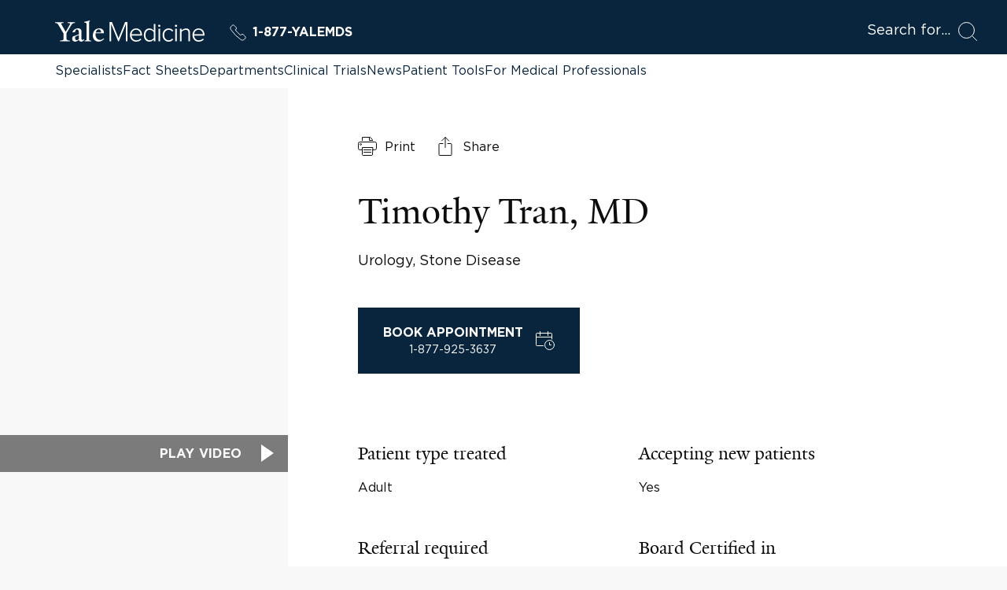

--- FILE ---
content_type: text/html; charset=utf-8
request_url: https://www.yalemedicine.org/specialists/timothy-tran
body_size: 48620
content:



<!DOCTYPE html>
<html lang="en">
<head itemscope itemtype="https://schema.org/SpeakableSpecification">
        <script src="https://assets.adobedtm.com/be4705422c6a/6365b56ecd77/launch-f9a39045ce43.min.js" async></script>

    <title>Timothy Tran | Specialists | Yale Medicine</title>
    <meta charset="utf-8" />
    <meta name="viewport" content="width=device-width, initial-scale=1.0" />
    <meta name="format-detection" content="telephone=no">
    <meta http-equiv="X-UA-Compatible" content="IE=EDGE" />
    <meta http-equiv="Accept-CH" content="DPR, Viewport-Width, Width">


    <meta name="title" content="Timothy Tran | Specialists | Yale Medicine" />
<meta itemprop="xpath" content="/html/head/meta[@name='title']/@content" />

    <meta name="description" content="Timothy Tran, MD, is a urologist who specializes in kidney stone treatment and prevention.  “I focus on the reason that someone forms a stone and then formulating an individually tailored plan for stone prevention,” Dr. Tran says. “When it comes to kidney stone treatments, many are available, and they range from relatively simple procedures to ones that are more complex and challenging.” In addition to general urologic care, Dr. Tran performs minimally invasive procedures to treat kidney stones. “We’re fortunate at Yale to have the most advanced technologies, including small, high-quality cameras that can fit in small places. We also have the highest quality laser technology to break up bigger stones in a more efficient manner,” he says.  The best part of his job, Dr. Tran says, is seeing happy patients. “I think you can really help people be happy when they&#39;ve been suffering a long time with very severe pain from kidney stones. Women say it&#39;s worse than childbirth. For many men, it&#39;s the worst pain they ever had,” Dr. Tran says. “To alleviate that type of condition, not just in the near term by removing the stone, but also for the long term, by figuring out a successful recipe for stone prevention, brings me great joy.”" />
<meta itemprop="xpath" content="/html/head/meta[@name='description']/@content" />

    <meta property="og:title" content="Timothy Tran" />

    <meta property="og:description" content="Timothy Tran, MD, is a urologist who specializes in kidney stone treatment and prevention.  “I focus on the reason that someone forms a stone and then formulating an individually tailored plan for stone prevention,” Dr. Tran says. “When it comes to kidney stone treatments, many are available, and they range from relatively simple procedures to ones that are more complex and challenging.” In addition to general urologic care, Dr. Tran performs minimally invasive procedures to treat kidney stones. “We’re fortunate at Yale to have the most advanced technologies, including small, high-quality cameras that can fit in small places. We also have the highest quality laser technology to break up bigger stones in a more efficient manner,” he says.  The best part of his job, Dr. Tran says, is seeing happy patients. “I think you can really help people be happy when they&#39;ve been suffering a long time with very severe pain from kidney stones. Women say it&#39;s worse than childbirth. For many men, it&#39;s the worst pain they ever had,” Dr. Tran says. “To alleviate that type of condition, not just in the near term by removing the stone, but also for the long term, by figuring out a successful recipe for stone prevention, brings me great joy.”" />


    <meta property="og:site_name" content="Yale Medicine" />

    <meta property="og:type" content="profile" />

    <meta property="og:url" content="https://www.yalemedicine.org/specialists/timothy-tran" />


        <meta property="og:image" content="https://ysm-res.cloudinary.com/image/upload/c_limit,f_auto,h_2400,q_auto,w_1600/v1/yms/prod/92b3f2ff-29d3-463b-a120-2f6dab803712" />

        <meta property="og:image:width" content="1600" />

        <meta property="og:image:height" content="2400" />


    <meta property="og:image:alt" content="Timothy Tran" />


    <meta name="twitter:card" content="summary" />

    <meta name="twitter:site" content="@YaleMed" />

    <meta name="twitter:title" content="Timothy Tran" />

    <meta name="twitter:description" content="Timothy Tran, MD, is a urologist who specializes in kidney stone treatment and prevention.  “I focus on the reason that someone forms a stone and then formulating an individually tailored plan for stone prevention,” Dr. Tran says. “When it comes to kidney stone treatments, many are available, and they range from relatively simple procedures to ones that are more complex and challenging.” In addition to general urologic care, Dr. Tran performs minimally invasive procedures to treat kidney stones. “We’re fortunate at Yale to have the most advanced technologies, including small, high-quality cameras that can fit in small places. We also have the highest quality laser technology to break up bigger stones in a more efficient manner,” he says.  The best part of his job, Dr. Tran says, is seeing happy patients. “I think you can really help people be happy when they&#39;ve been suffering a long time with very severe pain from kidney stones. Women say it&#39;s worse than childbirth. For many men, it&#39;s the worst pain they ever had,” Dr. Tran says. “To alleviate that type of condition, not just in the near term by removing the stone, but also for the long term, by figuring out a successful recipe for stone prevention, brings me great joy.”" />


        <meta name="twitter:image" content="https://ysm-res.cloudinary.com/image/upload/c_limit,f_auto,h_2400,q_auto,w_1600/v1/yms/prod/92b3f2ff-29d3-463b-a120-2f6dab803712" />


    <meta name="twitter:image:alt" content="Timothy Tran" />


    
    

    <link rel="canonical" href="https://www.yalemedicine.org/specialists/timothy-tran">
    <link rel="apple-touch-icon" sizes="180x180" href="https://cdn2.yalemedicine.org/icons/apple-touch-icon.png" />
    <link rel="icon" type="image/png" href="https://cdn2.yalemedicine.org/icons/favicon-32x32.png" sizes="32x32" />
    <link rel="icon" type="image/png" href="https://cdn2.yalemedicine.org/icons/favicon-16x16.png" sizes="16x16" />
    <link rel="manifest" href="https://cdn2.yalemedicine.org/web-manifests/site.webmanifest" />
    <link rel="shortcut icon" type="image/x-icon" href="https://cdn2.yalemedicine.org/icons/favicon.ico" />
    <meta name="msapplication-TileColor" content="#da532c" />
    <meta name="msapplication-config" content="https://cdn2.yalemedicine.org/browser-configs/browserconfig.xml" />
    <meta name="theme-color" content="#ffffff" />

    <link data-chunk="main" rel="stylesheet" href="https://cdn2.yalemedicine.org/build/main.8afa51a413fefd7d93e1.css" crossorigin="anonymous" />
<link data-chunk="modules-specialist-details-components-SpecialistDetails-specialistDetails" rel="stylesheet" href="https://cdn2.yalemedicine.org/build/8306.88aaedf3302e74ae9809.css" crossorigin="anonymous" />

        <script data-schema="[&quot;Person&quot;,&quot;IndividualPhysician&quot;]" type="application/ld+json">
            {"mainEntityOfPage":{"@type":"WebPage","@id":"https://www.yalemedicine.org/specialists/timothy-tran"},"name":"Timothy Tran, MD","description":"Timothy Tran, MD, is a urologist who specializes in kidney stone treatment and prevention.  “I focus on the reason that someone forms a stone and then formulating an individually tailored plan for stone prevention,” Dr. Tran says. “When it comes to kidney stone treatments, many are available, and they range from relatively simple procedures to ones that are more complex and challenging.” In addition to general urologic care, Dr. Tran performs minimally invasive procedures to treat kidney stones. “We’re fortunate at Yale to have the most advanced technologies, including small, high-quality cameras that can fit in small places. We also have the highest quality laser technology to break up bigger stones in a more efficient manner,” he says.  The best part of his job, Dr. Tran says, is seeing happy patients. “I think you can really help people be happy when they've been suffering a long time with very severe pain from kidney stones. Women say it's worse than childbirth. For many men, it's the worst pain they ever had,” Dr. Tran says. “To alleviate that type of condition, not just in the near term by removing the stone, but also for the long term, by figuring out a successful recipe for stone prevention, brings me great joy.”","url":"https://www.yalemedicine.org/specialists/timothy-tran","telephone":"+18779253637","address":[{"@type":"PostalAddress","addressCountry":"United States","addressLocality":"New London","addressRegion":"CT","postalCode":"06320","streetAddress":"365 Montauk Avenue"}],"honorificSuffix":["MD"],"award":["Top Docs 2025: CT Magazine (2025)","Top Docs 2024: CT Magazine (2024)","Clinical Excellence Award: Yale Urology (2023)","Top Docs 2023: CT Magazine (2023)"],"jobTitle":["Associate Professor of Urology"],"worksFor":{"@type":"MedicalOrganization","name":"Yale Medicine","url":"https://www.yalemedicine.org/","description":"Yale Medicine is the clinical practice of the Yale School of Medicine. We are the largest academic multispecialty practice in New England. Our patients receive care from some of the world’s most renowned doctors.","logo":{"@type":"ImageObject","url":"https://cdn2.yalemedicine.org/icons/favicon-32x32.png","height":60,"width":390},"address":[{"@type":"PostalAddress","addressCountry":"USA","addressLocality":"New Haven","addressRegion":"CT","postalCode":"06520-8055"}],"parentOrganization":{"@type":"MedicalOrganization","name":"Yale School of Medicine","url":"https://medicine.yale.edu","foundingDate":"1810-10-15","duns":"003036709","address":[{"@type":"PostalAddress","addressCountry":"USA","addressLocality":"New Haven","addressRegion":"CT","postalCode":"06520-8055"}],"parentOrganization":{"@type":"MedicalOrganization","name":"Yale University","url":"https://www.yale.edu/","foundingDate":"1701-10-09","duns":"043207562","address":[{"@type":"PostalAddress","addressCountry":"USA","addressLocality":"New Haven","addressRegion":"CT","postalCode":"06520","@context":"https://schema.org"}]}},"sameAs":["https://www.facebook.com/YaleMed/","https://www.youtube.com/user/YaleMedicine","https://twitter.com/YaleMed"],"@context":"https://schema.org"},"affiliation":[{"@type":"MedicalOrganization","name":"Stone Disease Program/Endourology","url":"https://www.yalemedicine.org/departments/stone-disease-program-endourology"},{"@type":"MedicalOrganization","name":"Urology","url":"https://www.yalemedicine.org/departments/urology"}],"alumniOf":[{"@type":"MedicalOrganization","name":"Mount Sinai Health System (2018)"},{"@type":"MedicalOrganization","name":"Alpert Medical School at Brown University (2016)"},{"@type":"MedicalOrganization","name":"Albany Medical College, Doctor of Medicine (2011)"},{"@type":"MedicalOrganization","name":"Princeton University, Molecular Biology (2006)"}],"image":"https://ysm-res.cloudinary.com/image/upload/v1/yms/prod/92b3f2ff-29d3-463b-a120-2f6dab803712","medicalSpecialty":"Urology, Stone Disease","isAcceptingNewPatients":true,"practicesAt":{"@type":"MedicalOrganization","name":"Yale Medicine","url":"https://www.yalemedicine.org/","description":"Yale Medicine is the clinical practice of the Yale School of Medicine. We are the largest academic multispecialty practice in New England. Our patients receive care from some of the world’s most renowned doctors.","logo":{"@type":"ImageObject","url":"https://cdn2.yalemedicine.org/icons/favicon-32x32.png","height":60,"width":390},"address":[{"@type":"PostalAddress","addressCountry":"USA","addressLocality":"New Haven","addressRegion":"CT","postalCode":"06520-8055"}],"parentOrganization":{"@type":"MedicalOrganization","name":"Yale School of Medicine","url":"https://medicine.yale.edu","foundingDate":"1810-10-15","duns":"003036709","address":[{"@type":"PostalAddress","addressCountry":"USA","addressLocality":"New Haven","addressRegion":"CT","postalCode":"06520-8055"}],"parentOrganization":{"@type":"MedicalOrganization","name":"Yale University","url":"https://www.yale.edu/","foundingDate":"1701-10-09","duns":"043207562","address":[{"@type":"PostalAddress","addressCountry":"USA","addressLocality":"New Haven","addressRegion":"CT","postalCode":"06520","@context":"https://schema.org"}]}},"sameAs":["https://www.facebook.com/YaleMed/","https://www.youtube.com/user/YaleMedicine","https://twitter.com/YaleMed"],"@context":"https://schema.org"},"@type":"[\"Person\",\"IndividualPhysician\"]","@context":"https://schema.org"}
        </script>

    <script id="cms-page-metadata" type="text/template">
    </script>

    <link rel="preload" href="https://cdn2.yalemedicine.org/build/GothamHTF-Book.woff2" as="font" type="font/woff2" crossorigin>
    <link rel="preload" href="https://cdn2.yalemedicine.org/build/GothamHTF-Bold.woff2" as="font" type="font/woff2" crossorigin>
    <link rel="preload" href="https://cdn2.yalemedicine.org/build/yalenew-roman-webfont.woff2" as="font" type="font/woff2" crossorigin>

    <link data-chunk="modules-specialist-details-components-SpecialistDetails-specialistDetails" rel="preload" as="style" href="https://cdn2.yalemedicine.org/build/8306.88aaedf3302e74ae9809.css" crossorigin="anonymous" />
<link data-chunk="main" rel="preload" as="style" href="https://cdn2.yalemedicine.org/build/main.8afa51a413fefd7d93e1.css" crossorigin="anonymous" />
<link data-chunk="main" rel="preload" as="script" href="https://cdn2.yalemedicine.org/build/main.es2015.ea39fb9903d2a8e15c11.js" crossorigin="anonymous" />
<link data-chunk="modules-specialist-details-components-SpecialistDetails-specialistDetails" rel="preload" as="script" href="https://cdn2.yalemedicine.org/build/7944.es2015.e89c725dcb49a8bd6135.js" crossorigin="anonymous" />
<link data-chunk="modules-specialist-details-components-SpecialistDetails-specialistDetails" rel="preload" as="script" href="https://cdn2.yalemedicine.org/build/4522.es2015.a942538ccd1feab1eea7.js" crossorigin="anonymous" />
<link data-chunk="modules-specialist-details-components-SpecialistDetails-specialistDetails" rel="preload" as="script" href="https://cdn2.yalemedicine.org/build/8306.es2015.5959b11e4d89d5ebb353.js" crossorigin="anonymous" />
</head>
<body tabindex="-1">
    <!--[if IE]>
        <div aria-hidden="true" class="outdated-browser-warning">
            Your browser is antiquated and no longer supported on this website. Please update your browser or switch to Chrome, Firefox or Safari. <br/>
            You can update your IE here: <br/>
            <a class="outdated-browser-warning__link" href="https://support.microsoft.com/en-us/help/17621/internet-explorer-downloads">https://support.microsoft.com/en-us/help/17621/internet-explorer-downloads</a>
        </div>
    <![endif]-->
    <!--[if !IE]>-->

    

    <div id="app"><div class="page page--specialists"><div class="page-layout"><div class="skip-to-main-content-button__container"><span role="navigation" aria-label="Skip to Main Content button"><a href="#page-container" class="skip-button">Skip to Main Content</a></span></div><header class="desktop-header"><div class="desktop-header__top-panel-container"><div class="desktop-header__top-panel"><div class="desktop-header__top-left-panel"><a href="/" class="desktop-header__logo-link" aria-label="Go to Home page"><svg xmlns="http://www.w3.org/2000/svg" data-name="svg-icon--ym-wordmark" viewBox="0 0 326 46.27" focusable="false" class="desktop-header__logo-icon"><path d="M154.38 45.59V8.12l-15.3 37.47h-1.39L122.32 8.12v37.47h-3.59v-42h5.35l14.29 34.95 14.24-34.95H158v42h-3.65ZM177.12 46.27c-8.11 0-13.78-6-13.78-14.51 0-8.11 5.83-14.46 13.27-14.46 6.49 0 13 4.52 13 14.62v1H166.9c.38 6.15 4.65 10.42 10.44 10.42a11.8 11.8 0 0 0 8.76-3.71l.16-.17 1.74 2.23-.12.13a14.2 14.2 0 0 1-10.76 4.45M166.9 30.21h19.36c-.13-4.08-2.79-10-9.71-10-4.55.03-9.24 3.45-9.65 10M313.46 46.27c-8.11 0-13.78-6-13.78-14.51 0-8.11 5.83-14.46 13.27-14.46 6.49 0 13 4.52 13 14.62v1h-22.7c.38 6.15 4.65 10.42 10.44 10.42a11.8 11.8 0 0 0 8.76-3.71l.16-.17 1.77 2.23-.12.13a14.2 14.2 0 0 1-10.8 4.45m-10.21-16.06h19.36c-.13-4.08-2.79-10-9.71-10-4.52.03-9.25 3.45-9.65 10M205.91 46.27c-7.48 0-12.31-5.67-12.31-14.46s4.95-14.51 12.31-14.51a11.56 11.56 0 0 1 9.27 4.7V7.61h3.38v38h-3.38v-3.94a11.81 11.81 0 0 1-9.27 4.6m.51-25.92c-5.58 0-9.32 4.61-9.32 11.46s3.75 11.41 9.32 11.41a10.7 10.7 0 0 0 8.76-4.7V25.16a10.65 10.65 0 0 0-8.76-4.81M228.93 45.59h-3.33V18h3.33zm-1.66-31.5a2.49 2.49 0 0 1-2.45-2.45 2.46 2.46 0 0 1 2.45-2.4 2.4 2.4 0 0 1 2.45 2.4 2.46 2.46 0 0 1-2.45 2.45M265.36 45.59H262V18h3.33v27.59Zm-1.66-31.5a2.49 2.49 0 0 1-2.45-2.45 2.46 2.46 0 0 1 2.45-2.4 2.4 2.4 0 0 1 2.45 2.4 2.46 2.46 0 0 1-2.46 2.45ZM247.84 46.27c-7.76 0-13.39-6.1-13.39-14.51s5.63-14.46 13.39-14.46a11.4 11.4 0 0 1 9.79 4.7l.12.15-2.33 2.07-.14-.22a8.37 8.37 0 0 0-7.28-3.65c-5.92 0-10.06 4.69-10.06 11.41s4.14 11.46 10.06 11.46a8.5 8.5 0 0 0 7.28-3.75l.13-.18 2.33 2.07-.11.15a11.3 11.3 0 0 1-9.79 4.76M294.18 45.59h-3.33V27c0-4.58-2-6.62-6.39-6.62a11.48 11.48 0 0 0-8.65 4.54v20.7h-3.33V18h3.33v3.78a14 14 0 0 1 9.61-4.46c5.81 0 8.76 3 8.76 9zM35.57 9.7 24.68 28v12.39c1.25 3 4.42 3.37 7.46 3.5v1.71H10.82v-1.71c3-.13 6.73-.59 7.72-2.57V28.57L7.46 9.83C5.54 6.67 3.7 5.61 0 5.34V3.63h18.54v1.71c-3.54.2-4.61.86-5.6 1.66l10.29 17.81 10.1-17.75c-1.06-.79-2.44-1.52-5.94-1.72V3.63h15.84v1.71c-3.56.13-5.81 1.32-7.66 4.36M57.22 46.19c-3.56 0-5.28-2.44-5.41-4.16-2.24 2.38-5.15 4.16-7.92 4.16-3.56 0-6.6-2.18-6.6-5.94A10.34 10.34 0 0 1 38.67 35l13.13-4.75v-4.91c0-3-1.39-5.81-4.35-5.81-1.78 0-3.5 2.18-3.63 5.54l-5.94 1v-.66c2-5.94 8.51-8.25 11.68-8.25 6 0 8.18 3.17 8.12 8.05l-.2 13.86c-.07 2.71 1.39 3.37 2.71 3.37 1.06 0 2.11-.66 3.37-1.92v1.92c-1.45 1.71-4 3.76-6.34 3.76M44 35.44a12.7 12.7 0 0 0-.46 3.43c0 2 1.12 4 3.3 4 2 0 3.1-.66 4.88-2l.07-8.91c-1.72.79-5.94 2.64-7.79 3.57M64.15 45.6v-1.52c3-.2 3.83-.86 4.36-2V7.92c0-2.24-.33-3.17-4.88-3.56V3l12.06-3 .4 1.12-1.91 2.38v38.6c.66 1.32 1.91 1.78 4.62 2v1.5zM94.64 46.13c-6.93 0-12.28-5.48-12.28-13.13 0-9.37 5.74-15.77 13.86-15.77 6.53 0 10.16 3.69 10.16 9.57V28l-17.82-.13a21.4 21.4 0 0 0-.2 3.37c0 6.73 4.22 11.15 9.83 11.15 3.37 0 5.08-1.19 7.72-3.43l1 1.52c-3.76 3.43-6.86 5.67-12.27 5.67m.59-26.86c-3.3 0-5.61 2.64-6.4 6.8l11.62-.13c0-3.5-2.18-6.67-5.21-6.67"></path></svg></a><a href="tel:+1-877-925-3637" data-analytics="cta:click:header:yalemds-phone" class="header-ym-phone-link__link" aria-label="Yale Medicine phone number"><svg xmlns="http://www.w3.org/2000/svg" viewBox="0 0 24 24" focusable="false" class="header-ym-phone-link__icon"><path d="M9.086 7.4a2.315 2.315 0 0 0 0-3.271L6.632 1.678a2.313 2.313 0 0 0-3.271 0L2.016 3.024a3.46 3.46 0 0 0-.439 4.365 53.8 53.8 0 0 0 15.034 15.034 3.47 3.47 0 0 0 4.366-.437l1.345-1.346a2.31 2.31 0 0 0 0-3.271l-2.453-2.453a2.31 2.31 0 0 0-3.271 0l-.818.818A55 55 0 0 1 8.268 8.22Z" style="fill:none;stroke:currentColor;stroke-linecap:round;stroke-linejoin:round"></path></svg>1-877-YALEMDS</a></div><div class="desktop-header__search-button-container" aria-hidden="false"><button type="button" class="desktop-header__search-button" tabindex="0"><span class="desktop-header__search-button-label" aria-label="Open Search Modal">Search for</span><svg xmlns="http://www.w3.org/2000/svg" viewBox="0 0 24 24" focusable="false" class="desktop-header__search-icon"><circle cx="10.5" cy="10.5" r="10" style="fill:none;stroke:currentColor;stroke-linecap:round;stroke-linejoin:round"></circle><path d="m23.5 23.5-5.929-5.929" style="fill:none;stroke:currentColor;stroke-linecap:round;stroke-linejoin:round"></path></svg></button></div></div></div><div class="desktop-header__top-links-container"><div class="desktop-header__top-links-wrapper"><nav class="desktop-header-top-links" aria-label="Main Navigation"><a href="/search/specialists" class="desktop-header-top-links__link desktop-header-top-links__link--active">Specialists</a><a href="/conditions" class="desktop-header-top-links__link">Fact Sheets</a><a href="/departments" class="desktop-header-top-links__link">Departments</a><a href="/clinical-trials" class="desktop-header-top-links__link">Clinical Trials</a><a href="/news" class="desktop-header-top-links__link">News</a><a href="/patient-tools" class="desktop-header-top-links__link">Patient Tools</a><a href="/for-medical-professionals" class="desktop-header-top-links__link">For Medical Professionals</a><hr class="desktop-header-top-links__line" aria-hidden="true"/></nav></div></div></header><header class="mobile-header"><div class="mobile-header__top-panel-container"><div class="mobile-header__links-container"><button type="button" class="mobile-header__navigation-menu-button" aria-label="Open Navigation Menu"><svg xmlns="http://www.w3.org/2000/svg" viewBox="0 0 24 24" focusable="false" class="mobile-header__navigation-menu-icon"><path d="M21 7H3M21 12H3M21 17H3" style="fill:none;stroke:currentColor;stroke-linecap:round;stroke-linejoin:round"></path></svg></button><a href="/" class="mobile-header__logo-link" aria-label="Go to Home page"><svg xmlns="http://www.w3.org/2000/svg" data-name="svg-icon--ym-wordmark" viewBox="0 0 326 46.27" focusable="false" class="mobile-header__logo-icon"><path d="M154.38 45.59V8.12l-15.3 37.47h-1.39L122.32 8.12v37.47h-3.59v-42h5.35l14.29 34.95 14.24-34.95H158v42h-3.65ZM177.12 46.27c-8.11 0-13.78-6-13.78-14.51 0-8.11 5.83-14.46 13.27-14.46 6.49 0 13 4.52 13 14.62v1H166.9c.38 6.15 4.65 10.42 10.44 10.42a11.8 11.8 0 0 0 8.76-3.71l.16-.17 1.74 2.23-.12.13a14.2 14.2 0 0 1-10.76 4.45M166.9 30.21h19.36c-.13-4.08-2.79-10-9.71-10-4.55.03-9.24 3.45-9.65 10M313.46 46.27c-8.11 0-13.78-6-13.78-14.51 0-8.11 5.83-14.46 13.27-14.46 6.49 0 13 4.52 13 14.62v1h-22.7c.38 6.15 4.65 10.42 10.44 10.42a11.8 11.8 0 0 0 8.76-3.71l.16-.17 1.77 2.23-.12.13a14.2 14.2 0 0 1-10.8 4.45m-10.21-16.06h19.36c-.13-4.08-2.79-10-9.71-10-4.52.03-9.25 3.45-9.65 10M205.91 46.27c-7.48 0-12.31-5.67-12.31-14.46s4.95-14.51 12.31-14.51a11.56 11.56 0 0 1 9.27 4.7V7.61h3.38v38h-3.38v-3.94a11.81 11.81 0 0 1-9.27 4.6m.51-25.92c-5.58 0-9.32 4.61-9.32 11.46s3.75 11.41 9.32 11.41a10.7 10.7 0 0 0 8.76-4.7V25.16a10.65 10.65 0 0 0-8.76-4.81M228.93 45.59h-3.33V18h3.33zm-1.66-31.5a2.49 2.49 0 0 1-2.45-2.45 2.46 2.46 0 0 1 2.45-2.4 2.4 2.4 0 0 1 2.45 2.4 2.46 2.46 0 0 1-2.45 2.45M265.36 45.59H262V18h3.33v27.59Zm-1.66-31.5a2.49 2.49 0 0 1-2.45-2.45 2.46 2.46 0 0 1 2.45-2.4 2.4 2.4 0 0 1 2.45 2.4 2.46 2.46 0 0 1-2.46 2.45ZM247.84 46.27c-7.76 0-13.39-6.1-13.39-14.51s5.63-14.46 13.39-14.46a11.4 11.4 0 0 1 9.79 4.7l.12.15-2.33 2.07-.14-.22a8.37 8.37 0 0 0-7.28-3.65c-5.92 0-10.06 4.69-10.06 11.41s4.14 11.46 10.06 11.46a8.5 8.5 0 0 0 7.28-3.75l.13-.18 2.33 2.07-.11.15a11.3 11.3 0 0 1-9.79 4.76M294.18 45.59h-3.33V27c0-4.58-2-6.62-6.39-6.62a11.48 11.48 0 0 0-8.65 4.54v20.7h-3.33V18h3.33v3.78a14 14 0 0 1 9.61-4.46c5.81 0 8.76 3 8.76 9zM35.57 9.7 24.68 28v12.39c1.25 3 4.42 3.37 7.46 3.5v1.71H10.82v-1.71c3-.13 6.73-.59 7.72-2.57V28.57L7.46 9.83C5.54 6.67 3.7 5.61 0 5.34V3.63h18.54v1.71c-3.54.2-4.61.86-5.6 1.66l10.29 17.81 10.1-17.75c-1.06-.79-2.44-1.52-5.94-1.72V3.63h15.84v1.71c-3.56.13-5.81 1.32-7.66 4.36M57.22 46.19c-3.56 0-5.28-2.44-5.41-4.16-2.24 2.38-5.15 4.16-7.92 4.16-3.56 0-6.6-2.18-6.6-5.94A10.34 10.34 0 0 1 38.67 35l13.13-4.75v-4.91c0-3-1.39-5.81-4.35-5.81-1.78 0-3.5 2.18-3.63 5.54l-5.94 1v-.66c2-5.94 8.51-8.25 11.68-8.25 6 0 8.18 3.17 8.12 8.05l-.2 13.86c-.07 2.71 1.39 3.37 2.71 3.37 1.06 0 2.11-.66 3.37-1.92v1.92c-1.45 1.71-4 3.76-6.34 3.76M44 35.44a12.7 12.7 0 0 0-.46 3.43c0 2 1.12 4 3.3 4 2 0 3.1-.66 4.88-2l.07-8.91c-1.72.79-5.94 2.64-7.79 3.57M64.15 45.6v-1.52c3-.2 3.83-.86 4.36-2V7.92c0-2.24-.33-3.17-4.88-3.56V3l12.06-3 .4 1.12-1.91 2.38v38.6c.66 1.32 1.91 1.78 4.62 2v1.5zM94.64 46.13c-6.93 0-12.28-5.48-12.28-13.13 0-9.37 5.74-15.77 13.86-15.77 6.53 0 10.16 3.69 10.16 9.57V28l-17.82-.13a21.4 21.4 0 0 0-.2 3.37c0 6.73 4.22 11.15 9.83 11.15 3.37 0 5.08-1.19 7.72-3.43l1 1.52c-3.76 3.43-6.86 5.67-12.27 5.67m.59-26.86c-3.3 0-5.61 2.64-6.4 6.8l11.62-.13c0-3.5-2.18-6.67-5.21-6.67"></path></svg></a><a href="tel:+1-877-925-3637" data-analytics="cta:click:header:yalemds-phone" class="header-ym-phone-link__link" aria-label="Yale Medicine phone number"><svg xmlns="http://www.w3.org/2000/svg" viewBox="0 0 24 24" focusable="false" class="header-ym-phone-link__icon"><path d="M9.086 7.4a2.315 2.315 0 0 0 0-3.271L6.632 1.678a2.313 2.313 0 0 0-3.271 0L2.016 3.024a3.46 3.46 0 0 0-.439 4.365 53.8 53.8 0 0 0 15.034 15.034 3.47 3.47 0 0 0 4.366-.437l1.345-1.346a2.31 2.31 0 0 0 0-3.271l-2.453-2.453a2.31 2.31 0 0 0-3.271 0l-.818.818A55 55 0 0 1 8.268 8.22Z" style="fill:none;stroke:currentColor;stroke-linecap:round;stroke-linejoin:round"></path></svg>1-877-YALEMDS</a></div><div class="mobile-header__search-button-container"><button type="button" class="mobile-header__search-button" aria-label="Open Search Modal"><svg xmlns="http://www.w3.org/2000/svg" viewBox="0 0 24 24" focusable="false" class="mobile-header__search-icon"><circle cx="10.5" cy="10.5" r="10" style="fill:none;stroke:currentColor;stroke-linecap:round;stroke-linejoin:round"></circle><path d="m23.5 23.5-5.929-5.929" style="fill:none;stroke:currentColor;stroke-linecap:round;stroke-linejoin:round"></path></svg></button></div></div></header><main id="page-container" class="page-layout__main page-layout__main--full-width page-layout__main--specialists" tabindex="-1"><div class="custom-page-content-layout"><div class="specialist-details"><div class="specialist-details__layout-container"><article><section aria-label="Main information" class="specialist-details__main-content"><div class="specialist-details__media-box-wrapper"><div class="specialist-media-box"><noscript><img alt="Timothy Tran" class="cloudinary-image" src="https://ysm-res.cloudinary.com/image/upload/ar_3:4,c_fill,dpr_auto,f_auto,g_faces:auto,q_auto:eco,w_0.5/v1/yms/prod/92b3f2ff-29d3-463b-a120-2f6dab803712"/></noscript><div><button type="button" class="specialist-media-box__play-button specialist-media-box__play-button--outline-color-mode--black"><span class="specialist-media-box__play-button-text">PLAY VIDEO</span></button></div></div><div class="specialist-details__media-box-secondary-content"><div class="specialist-details__location-container"><div class="location-card"><div class="viewport-lazy-loader"></div><div class="map-info-window-layer"><div class="map-info-window-layer__content-container"><div class="map-info-window-layer__content map-info-window-layer__content--width"><div class="map-info-window-layer__info-window-wrapper"><address class="location-address-info"><div class="location-address-info__address-title">Yale Urology</div><div class="location-address-info__address-content">Lawrence + Memorial Hospital</div><div class="location-address-info__address-content">365 Montauk Avenue, Wing 2nd Floor Ste Faire Harbor Building Rm Room 2.013 </div><div class="location-address-info__address-content">New London, CT 06320</div><ul class="location-address-info__phone-container"><li><a href="tel:+18448179171" class="base-button base-button--link secondary-link secondary-link--book secondary-link--yale-blue" tabindex="-1"><span>1-844-817-9171</span></a></li></ul><ul class="location-address-info__link-container"><li class="location-address-info__link-item"><a href="https://www.google.com/maps?directionsMode=driving&amp;daddr=41.3363078,-72.1056047" class="base-button base-button--link secondary-link secondary-link--book secondary-link--yale-blue" tabindex="-1"><span>Directions</span></a></li></ul></address></div></div></div></div><ul class="location-card__addresses-list"><li class="location-card__addresses-list-item"><address class="location-address-info"><div class="location-address-info__address-title">Yale Urology</div><div class="location-address-info__address-content">Lawrence + Memorial Hospital</div><div class="location-address-info__address-content">365 Montauk Avenue, Wing 2nd Floor Ste Faire Harbor Building Rm Room 2.013 </div><div class="location-address-info__address-content">New London, CT 06320</div><ul class="location-address-info__phone-container"><li><a href="tel:+18448179171" class="base-button base-button--link secondary-link secondary-link--book secondary-link--yale-blue" tabindex="0"><span>1-844-817-9171</span></a></li></ul><ul class="location-address-info__link-container"><li class="location-address-info__link-item"><a href="https://www.google.com/maps?directionsMode=driving&amp;daddr=41.3363078,-72.1056047" class="base-button base-button--link secondary-link secondary-link--book secondary-link--yale-blue" tabindex="0"><span>Directions</span></a></li></ul></address></li></ul></div></div></div><div class="specialist-details__media-box-profile-link"><div class="specialist-details-profile-link"><a href="https://medicine.yale.edu/profile/timothy-tran" class="specialist-details-profile-link__link"><span class="specialist-details-profile-link__text-container"><span class="specialist-details-profile-link__title">View Academic Profile</span><div class="specialist-details-profile-link__details-container"><span class="specialist-details-profile-link__details">Click here to view more about this specialist&#x27;s research and educational efforts on https://medicine.yale.edu</span></div><div class="specialist-details-profile-link__details-container-ie"><span class="specialist-details-profile-link__details">Click here to view more about this specialist&#x27;s research and educational efforts on</span><span class="specialist-details-profile-link__details-link">https://medicine.yale.edu</span></div></span><div class="specialist-details-profile-link__icon-container"><svg xmlns="http://www.w3.org/2000/svg" viewBox="0 0 24 24" focusable="false" class="specialist-details-profile-link__icon"><path d="m5.651 23.5 12.576-11.126a.5.5 0 0 0 0-.748L5.651.5" style="fill:none;stroke:currentColor;stroke-linecap:round;stroke-linejoin:round"></path></svg></div></a></div></div></div><div class="specialist-details__main-info-wrapper"><div class="specialist-main-info__container"><div class="specialist-main-info__content"><div class="specialist-main-info__page-tools-container"><ul class="page-tools-custom-panel"><li class="page-tools-custom-panel__item"><button type="button" class="base-button page-tools-action-button page-tools-action-button--black page-tools-action-button--default" tabindex="0" aria-disabled="false" aria-label="Print page"><span class="page-tools-action-button__content"><svg xmlns="http://www.w3.org/2000/svg" viewBox="0 0 24 24" focusable="false" class="page-tools-action-button__icon"><path d="M7.5 19.499h9M7.5 16.499h9M5.5 16.5h-3a2.006 2.006 0 0 1-2-2v-6a2.006 2.006 0 0 1 2-2h19a2.006 2.006 0 0 1 2 2v6a2.006 2.006 0 0 1-2 2h-3M5.5 4.5v-4h9.586a1 1 0 0 1 .707.293l2.414 2.414a1 1 0 0 1 .293.707V4.5" style="fill:none;stroke:currentColor;stroke-linecap:round;stroke-linejoin:round"></path><path d="M18.5 22.5a1 1 0 0 1-1 1h-11a1 1 0 0 1-1-1v-9h13Z" style="fill:none;stroke:currentColor;stroke-linecap:round;stroke-linejoin:round"></path><circle cx="3.5" cy="9.499" r="1" style="fill:none;stroke:currentColor;stroke-linecap:round;stroke-linejoin:round"></circle><path d="M14.5.499v4h4" style="fill:none;stroke:currentColor;stroke-linecap:round;stroke-linejoin:round"></path></svg><span class="page-tools-action-button__title">Print</span></span></button></li><li class="page-tools-custom-panel__item"><button type="button" class="base-button page-tools-action-button page-tools-action-button--black page-tools-action-button--default" tabindex="0" aria-disabled="false" aria-label="Share page"><span class="page-tools-action-button__content"><svg xmlns="http://www.w3.org/2000/svg" viewBox="0 0 24 24" focusable="false" class="page-tools-action-button__icon"><path d="M12 13.499v-13M7.5 4.999l4.5-4.5 4.5 4.5M15 8.5h4a1 1 0 0 1 1 1v13a1 1 0 0 1-1 1H5a1 1 0 0 1-1-1v-13a1 1 0 0 1 1-1h4" style="fill:none;stroke:currentColor;stroke-linecap:round;stroke-linejoin:round"></path></svg><span class="page-tools-action-button__title">Share</span></span></button></li></ul></div><div class="specialist-main-info__title-container"><h1 class="specialist-main-info__title">Timothy Tran, MD</h1><div class="specialist-main-info__specialties">Urology, Stone Disease</div></div><div class="specialist-appointment-info__contact-container"><button type="button" class="base-button button button--primary button--indent--normal button--with-icon button--with-right-aligned-icon button--with-label-details specialist-appointment-info__appointment-button" tabindex="0" data-analytics="cta:click:bookappointment-clinician-Timothy Tran-118181:clinicianprofile-body"><span class="button__content"><span class="button__icon-container" aria-hidden="true"><svg xmlns="http://www.w3.org/2000/svg" viewBox="0 0 24 24" focusable="false" class="button__icon"><circle cx="17.5" cy="17.501" r="6" style="fill:none;stroke:currentColor;stroke-linecap:round;stroke-linejoin:round"></circle><path d="M19.5 17.501h-2v-3M9.5 18.5h-8a1 1 0 0 1-1-1v-14a1 1 0 0 1 1-1h18a1 1 0 0 1 1 1V10M5.5.501v5M15.5.501v5M.5 7.501h20" style="fill:none;stroke:currentColor;stroke-linecap:round;stroke-linejoin:round"></path></svg></span><span class="button__label-container"><span class="button__label">BOOK APPOINTMENT</span><span class="button__details">1-877-925-3637</span></span></span></button></div><div class="specialist-appointment-info__container"><div class="specialist-appointment-info__section-container"><div class="specialist-appointment-info__section-title">Patient type treated</div><div class="specialist-appointment-info__section-content">Adult</div></div><div class="specialist-appointment-info__section-container"><div class="specialist-appointment-info__section-title">Accepting new patients</div><div class="specialist-appointment-info__section-content">Yes</div></div><div class="specialist-appointment-info__section-container"><div class="specialist-appointment-info__section-title">Referral required</div><div class="specialist-appointment-info__section-content">Not Applicable</div></div><div class="specialist-appointment-info__section-container"><div class="specialist-appointment-info__section-title">Board Certified in</div><div class="specialist-appointment-info__section-content">Urology</div></div></div><div class="specialist-appointment-info__insurance-link-container"><a href="/patient-tools/insurance" class="base-button base-button--link secondary-link secondary-link--bold secondary-link--yale-blue specialist-appointment-info__insurance-link" tabindex="0"><span>Insurance accepted</span></a></div></div></div><div class="specialist-details__main-info-profile-link"><div class="specialist-details-profile-link"><a href="https://medicine.yale.edu/profile/timothy-tran" class="specialist-details-profile-link__link"><span class="specialist-details-profile-link__text-container"><span class="specialist-details-profile-link__title">View Academic Profile</span><div class="specialist-details-profile-link__details-container"><span class="specialist-details-profile-link__details">Click here to view more about this specialist&#x27;s research and educational efforts on https://medicine.yale.edu</span></div><div class="specialist-details-profile-link__details-container-ie"><span class="specialist-details-profile-link__details">Click here to view more about this specialist&#x27;s research and educational efforts on</span><span class="specialist-details-profile-link__details-link">https://medicine.yale.edu</span></div></span><div class="specialist-details-profile-link__icon-container"><svg xmlns="http://www.w3.org/2000/svg" viewBox="0 0 24 24" focusable="false" class="specialist-details-profile-link__icon"><path d="m5.651 23.5 12.576-11.126a.5.5 0 0 0 0-.748L5.651.5" style="fill:none;stroke:currentColor;stroke-linecap:round;stroke-linejoin:round"></path></svg></div></a></div></div><div class="specialist-details__main-info-secondary-content"><div class="specialist-description__container"><section class="specialist-section__container" aria-label="Biography"><div class="section-title specialist-section__title"><div class="section-title__text-wrapper"><h2 class="section-title__text">Biography</h2></div></div><div class="specialist-description__biography"><p>Timothy Tran, MD, is a urologist who specializes in kidney stone treatment and prevention. </p> <p>“I focus on the reason that someone forms a stone and then formulating an individually tailored plan for stone prevention,” Dr. Tran says. “When it comes to kidney stone treatments, many are available, and they range from relatively simple procedures to ones that are more complex and challenging.”</p> <p>In addition to general urologic care, Dr. Tran performs minimally invasive procedures to treat kidney stones. “We’re fortunate at Yale to have the most advanced technologies, including small, high-quality cameras that can fit in small places. We also have the highest quality laser technology to break up bigger stones in a more efficient manner,” he says. </p> <p>The best part of his job, Dr. Tran says, is seeing happy patients. “I think you can really help people be happy when they've been suffering a long time with very severe pain from kidney stones. Women say it's worse than childbirth. For many men, it's the worst pain they ever had,” Dr. Tran says. “To alleviate that type of condition, not just in the near term by removing the stone, but also for the long term, by figuring out a successful recipe for stone prevention, brings me great joy.” </p></div></section><section class="specialist-section__container specialist-section--non-printable" aria-label="Titles"><div class="section-title specialist-section__title"><div class="section-title__text-wrapper"><h2 class="section-title__text">Titles</h2></div></div><ul class="specialist-description__titles-list"><li>Associate Professor of Urology</li></ul></section><section class="specialist-section__container" aria-label="Education &amp; Training"><div class="section-title specialist-section__title"><div class="section-title__text-wrapper"><h2 class="section-title__text">Education &amp; Training</h2></div></div><ul><li class="specialist-description__education-item"><div class="specialist-description__education-position">Fellow</div><div class="specialist-description__education-description">Mount Sinai Health System (2018)</div></li><li class="specialist-description__education-item"><div class="specialist-description__education-position">Resident</div><div class="specialist-description__education-description">Alpert Medical School at Brown University (2016)</div></li><li class="specialist-description__education-item"><div class="specialist-description__education-position">MD</div><div class="specialist-description__education-description">Albany Medical College, Doctor of Medicine (2011)</div></li><li class="specialist-description__education-item"><div class="specialist-description__education-position">BA</div><div class="specialist-description__education-description">Princeton University, Molecular Biology (2006)</div></li></ul></section><div class="specialist-accordion"><section class="specialist-section__container" aria-label="Additional Information"><div class="section-title specialist-section__title"><div class="section-title__text-wrapper"><h2 class="section-title__text">Additional Information</h2></div></div><div data-accordion-component="Accordion" class="accordion"><div><div data-accordion-component="AccordionItem" class="accordion-item"><div data-accordion-component="AccordionItemHeading" class="accordion-item__heading specialist-accordion__item-heading" aria-level="2" role="heading"><div class="accordion-item__button accordion-item__button--outline-color-mode--black" id="accordion__heading-:R1mejd:" aria-disabled="false" aria-expanded="false" aria-controls="accordion__panel-:R1mejd:" role="button" tabindex="0" data-accordion-component="AccordionItemButton"><svg xmlns="http://www.w3.org/2000/svg" viewBox="0 0 24 24" focusable="false" class="accordion-item__icon accordion-item__icon--default"><path d="M.541 5.627 11.666 18.2a.5.5 0 0 0 .749 0L23.541 5.627" style="fill:none;stroke:currentColor;stroke-linecap:round;stroke-linejoin:round"></path></svg><div>Honors &amp; Recognitions</div></div></div><div data-accordion-component="AccordionItemPanel" class="accordion-item__panel specialist-accordion__item-panel" style="display:block" aria-hidden="true" role="region" aria-labelledby="accordion__heading-:R1mejd:" id="accordion__panel-:R1mejd:" hidden=""><ul class="accordion-bullet-points-list-item-content"><li>Top Docs 2025: CT Magazine (2025)</li><li>Top Docs 2024: CT Magazine (2024)</li><li>Clinical Excellence Award: Yale Urology (2023)</li><li>Top Docs 2023: CT Magazine (2023)</li></ul></div></div></div><div><div data-accordion-component="AccordionItem" class="accordion-item"><div data-accordion-component="AccordionItemHeading" class="accordion-item__heading specialist-accordion__item-heading" aria-level="2" role="heading"><div class="accordion-item__button accordion-item__button--outline-color-mode--black" id="accordion__heading-:R2mejd:" aria-disabled="false" aria-expanded="false" aria-controls="accordion__panel-:R2mejd:" role="button" tabindex="0" data-accordion-component="AccordionItemButton"><svg xmlns="http://www.w3.org/2000/svg" viewBox="0 0 24 24" focusable="false" class="accordion-item__icon accordion-item__icon--default"><path d="M.541 5.627 11.666 18.2a.5.5 0 0 0 .749 0L23.541 5.627" style="fill:none;stroke:currentColor;stroke-linecap:round;stroke-linejoin:round"></path></svg><div>Board Certifications</div></div></div><div data-accordion-component="AccordionItemPanel" class="accordion-item__panel specialist-accordion__item-panel" style="display:block" aria-hidden="true" role="region" aria-labelledby="accordion__heading-:R2mejd:" id="accordion__panel-:R2mejd:" hidden=""><ul class="accordion-bullet-points-list-item-content"><li>AB of Urology, Urology (2019)</li></ul></div></div></div><div><div data-accordion-component="AccordionItem" class="accordion-item"><div data-accordion-component="AccordionItemHeading" class="accordion-item__heading specialist-accordion__item-heading" aria-level="2" role="heading"><div class="accordion-item__button accordion-item__button--outline-color-mode--black" id="accordion__heading-:R3mejd:" aria-disabled="false" aria-expanded="false" aria-controls="accordion__panel-:R3mejd:" role="button" tabindex="0" data-accordion-component="AccordionItemButton"><svg xmlns="http://www.w3.org/2000/svg" viewBox="0 0 24 24" focusable="false" class="accordion-item__icon accordion-item__icon--default"><path d="M.541 5.627 11.666 18.2a.5.5 0 0 0 .749 0L23.541 5.627" style="fill:none;stroke:currentColor;stroke-linecap:round;stroke-linejoin:round"></path></svg><div>Publications</div></div></div><div data-accordion-component="AccordionItemPanel" class="accordion-item__panel specialist-accordion__item-panel" style="display:block" aria-hidden="true" role="region" aria-labelledby="accordion__heading-:R3mejd:" id="accordion__panel-:R3mejd:" hidden=""><ul class="accordion-bullet-points-list-item-content accordion-bullet-points-list-item-content--spaced"><li><div class="specialist-accordion__publication-item"><div><a href="http://www.ncbi.nlm.nih.gov/pubmed/32867529" class="base-button base-button--link secondary-link secondary-link--book secondary-link--yale-blue" tabindex="0"><span>Multi-Institutional Predictors of Antibiotic Resistance in Patients Presenting to the Emergency Department with Urosepsis Secondary to Ureteral Obstruction.</span></a></div><div class="specialist-accordion__publication-item-citation">Paranjpe I, Kapoor A, <strong>Tran T</strong>, O'Hagan R, Falagario UG, Paranjpe M, Seiden B, Gallante B, Bamberger J, Gupta M. Multi-Institutional Predictors of Antibiotic Resistance in Patients Presenting to the Emergency Department with Urosepsis Secondary to Ureteral Obstruction. Journal Of Endourology / Endourological Society 2021, 35: 97-101. <a href="https://pubmed.ncbi.nlm.nih.gov/32867529" target="_blank">PMID: 32867529</a>, <a href="https://doi.org/10.1089/end.2020.0359" target="_blank">DOI: 10.1089/end.2020.0359</a>.</div></div></li><li><div class="specialist-accordion__publication-item"><div><a href="http://www.ncbi.nlm.nih.gov/pubmed/32827037" class="base-button base-button--link secondary-link secondary-link--book secondary-link--yale-blue" tabindex="0"><span>Evaluation of post-flexible cystoscopy urinary tract infection rates.</span></a></div><div class="specialist-accordion__publication-item-citation">Cusumano JA, Hermenau M, Gaitanis M, Travis M, LaPlante KL, <strong>Tran TY</strong>, McConeghy KW. Evaluation of post-flexible cystoscopy urinary tract infection rates. American Journal Of Health-system Pharmacy : AJHP : Official Journal Of The American Society Of Health-System Pharmacists 2020, 77: 1852-1858. <a href="https://pubmed.ncbi.nlm.nih.gov/32827037" target="_blank">PMID: 32827037</a>, <a href="https://doi.org/10.1093/ajhp/zxaa270" target="_blank">DOI: 10.1093/ajhp/zxaa270</a>.</div></div></li><li><div class="specialist-accordion__publication-item"><div><a href="https://doi.org/10.1097/ju.0000000000000898.017" class="base-button base-button--link secondary-link secondary-link--book secondary-link--yale-blue" tabindex="0"><span>MP43-17 MULTI-INSTITUTIONAL PREDICTORS OF ANTIBIOTIC RESISTANCE IN PATIENTS PRESENTING TO THE EMERGENCY DEPARTMENT WITH UROSEPSIS SECONDARY TO URETERAL OBSTRUCTION</span></a></div><div class="specialist-accordion__publication-item-citation">Paranjpe* I, Kapoor A, <strong>Tran T</strong>, Falagario U, OʼHagan R, Bamberger J, Gallante B, Gupta M. MP43-17 MULTI-INSTITUTIONAL PREDICTORS OF ANTIBIOTIC RESISTANCE IN PATIENTS PRESENTING TO THE EMERGENCY DEPARTMENT WITH UROSEPSIS SECONDARY TO URETERAL OBSTRUCTION. Journal Of Urology 2020, 203: e653-e654. <a href="https://doi.org/10.1097/ju.0000000000000898.017" target="_blank">DOI: 10.1097/ju.0000000000000898.017</a>.</div></div></li><li><div class="specialist-accordion__publication-item"><div><a href="http://www.ncbi.nlm.nih.gov/pubmed/31029671" class="base-button base-button--link secondary-link secondary-link--book secondary-link--yale-blue" tabindex="0"><span>Predicting the Impacted Ureteral Stone with Computed Tomography</span></a></div><div class="specialist-accordion__publication-item-citation"><strong>Tran TY</strong>, Bamberger JN, Blum KA, Parkhomenko E, Thai J, Chandhoke RA, Gupta M. Predicting the Impacted Ureteral Stone with Computed Tomography. Urology 2019, 130: 43-47. <a href="https://pubmed.ncbi.nlm.nih.gov/31029671" target="_blank">PMID: 31029671</a>, <a href="https://doi.org/10.1016/j.urology.2019.04.020" target="_blank">DOI: 10.1016/j.urology.2019.04.020</a>.</div></div></li><li><div class="specialist-accordion__publication-item"><div><a href="http://www.ncbi.nlm.nih.gov/pubmed/30693806" class="base-button base-button--link secondary-link secondary-link--book secondary-link--yale-blue" tabindex="0"><span>A Randomized, Double-Blind, Sham-Controlled Study Assessing Electroacupuncture for the Management of Postoperative Pain after Percutaneous Nephrolithotomy</span></a></div><div class="specialist-accordion__publication-item-citation">Capodice JL, Parkhomenko E, <strong>Tran TY</strong>, Thai J, Blum KA, Chandhoke RA, Gupta M. A Randomized, Double-Blind, Sham-Controlled Study Assessing Electroacupuncture for the Management of Postoperative Pain after Percutaneous Nephrolithotomy. Journal Of Endourology 2019, 33: 194-200. <a href="https://pubmed.ncbi.nlm.nih.gov/30693806" target="_blank">PMID: 30693806</a>, <a href="https://doi.org/10.1089/end.2018.0665" target="_blank">DOI: 10.1089/end.2018.0665</a>.</div></div></li><li><div class="specialist-accordion__publication-item"><div><a href="http://www.ncbi.nlm.nih.gov/pubmed/30747279" class="base-button base-button--link secondary-link secondary-link--book secondary-link--yale-blue" tabindex="0"><span>Ureteral stenting practices following routine ureteroscopy: an international survey</span></a></div><div class="specialist-accordion__publication-item-citation">Pereira JF, Bower P, Jung E, Parkhomenko E, <strong>Tran T</strong>, Thavaseelan S, Pareek G. Ureteral stenting practices following routine ureteroscopy: an international survey. World Journal Of Urology 2019, 37: 2501-2508. <a href="https://pubmed.ncbi.nlm.nih.gov/30747279" target="_blank">PMID: 30747279</a>, <a href="https://doi.org/10.1007/s00345-019-02660-7" target="_blank">DOI: 10.1007/s00345-019-02660-7</a>.</div></div></li><li><div class="specialist-accordion__publication-item"><div><a href="http://www.ncbi.nlm.nih.gov/pubmed/30742866" class="base-button base-button--link secondary-link secondary-link--book secondary-link--yale-blue" tabindex="0"><span>Examining Trends in Underrepresented Minorities in Urology Residency</span></a></div><div class="specialist-accordion__publication-item-citation">Shantharam G, <strong>Tran TY</strong>, McGee H, Thavaseelan S. Examining Trends in Underrepresented Minorities in Urology Residency. Urology 2019, 127: 36-41. <a href="https://pubmed.ncbi.nlm.nih.gov/30742866" target="_blank">PMID: 30742866</a>, <a href="https://doi.org/10.1016/j.urology.2018.10.061" target="_blank">DOI: 10.1016/j.urology.2018.10.061</a>.</div></div></li><li><div class="specialist-accordion__publication-item"><div><a href="https://doi.org/10.1002/9781119245193.ch22" class="base-button base-button--link secondary-link secondary-link--book secondary-link--yale-blue" tabindex="0"><span>Rigid and Flexible Nephroscopy</span></a></div><div class="specialist-accordion__publication-item-citation"><strong>Tran T</strong>, Gupta M. Rigid and Flexible Nephroscopy.  2018, 285-293. <a href="https://doi.org/10.1002/9781119245193.ch22" target="_blank">DOI: 10.1002/9781119245193.ch22</a>.</div></div></li><li><div class="specialist-accordion__publication-item"><div><a href="http://www.ncbi.nlm.nih.gov/pubmed/29616297" class="base-button base-button--link secondary-link secondary-link--book secondary-link--yale-blue" tabindex="0"><span>A contemporary lower pole approach for complete staghorn calculi: outcomes and efficacy</span></a></div><div class="specialist-accordion__publication-item-citation">Blum KA, Parkhomenko E, Thai J, <strong>Tran T</strong>, Gupta M. A contemporary lower pole approach for complete staghorn calculi: outcomes and efficacy. World Journal Of Urology 2018, 36: 1461-1467. <a href="https://pubmed.ncbi.nlm.nih.gov/29616297" target="_blank">PMID: 29616297</a>, <a href="https://doi.org/10.1007/s00345-018-2284-9" target="_blank">DOI: 10.1007/s00345-018-2284-9</a>.</div></div></li><li><div class="specialist-accordion__publication-item"><div><a href="https://doi.org/10.1016/j.juro.2018.02.1437" class="base-button base-button--link secondary-link secondary-link--book secondary-link--yale-blue" tabindex="0"><span>MP44-18 EXAMINING TRENDS IN UNDERREPRESENTED MINORITIES IN UROLOGY RESIDENCY</span></a></div><div class="specialist-accordion__publication-item-citation">Shantharam G, <strong>Tran T</strong>, McGee H, Thavaseelan S. MP44-18 EXAMINING TRENDS IN UNDERREPRESENTED MINORITIES IN UROLOGY RESIDENCY. Journal Of Urology 2018, 199: e595. <a href="https://doi.org/10.1016/j.juro.2018.02.1437" target="_blank">DOI: 10.1016/j.juro.2018.02.1437</a>.</div></div></li><li><div class="specialist-accordion__publication-item"><div><a href="http://www.ncbi.nlm.nih.gov/pubmed/28637368" class="base-button base-button--link secondary-link secondary-link--book secondary-link--yale-blue" tabindex="0"><span>Emergency Ureteral Stone Treatment Score Predicts Outcomes of Ureteroscopic Intervention in Acute Obstructive Uropathy Secondary to Urolithiasis</span></a></div><div class="specialist-accordion__publication-item-citation"><strong>Tran TY</strong>, Bustos N, Kambadakone A, Eisner B, Pareek G. Emergency Ureteral Stone Treatment Score Predicts Outcomes of Ureteroscopic Intervention in Acute Obstructive Uropathy Secondary to Urolithiasis. Journal Of Endourology 2017, 31: 829-834. <a href="https://pubmed.ncbi.nlm.nih.gov/28637368" target="_blank">PMID: 28637368</a>, <a href="https://doi.org/10.1089/end.2017.0043" target="_blank">DOI: 10.1089/end.2017.0043</a>.</div></div></li><li><div class="specialist-accordion__publication-item"><div><a href="http://www.ncbi.nlm.nih.gov/pubmed/28733201" class="base-button base-button--link secondary-link secondary-link--book secondary-link--yale-blue" tabindex="0"><span>Prone Percutaneous Nephrolithotomy: Does Bolster Orientation Matter?</span></a></div><div class="specialist-accordion__publication-item-citation">Sagalovich D, Besa C, <strong>Tran TY</strong>, Thummar H, Le Grand B, Taouli B, Gupta M. Prone Percutaneous Nephrolithotomy: Does Bolster Orientation Matter? Urology 2017, 108: 46-51. <a href="https://pubmed.ncbi.nlm.nih.gov/28733201" target="_blank">PMID: 28733201</a>, <a href="https://doi.org/10.1016/j.urology.2017.07.005" target="_blank">DOI: 10.1016/j.urology.2017.07.005</a>.</div></div></li><li><div class="specialist-accordion__publication-item"><div><a href="http://www.ncbi.nlm.nih.gov/pubmed/28607877" class="base-button base-button--link secondary-link secondary-link--book secondary-link--yale-blue" tabindex="0"><span>Recurrent Kidney Stone Episodes Leading to a Diagnosis of Occult Acromegaly</span></a></div><div class="specialist-accordion__publication-item-citation">Thai JN, <strong>Tran TY</strong>, Davydov O, Gupta M. Recurrent Kidney Stone Episodes Leading to a Diagnosis of Occult Acromegaly. Urology Case Reports 2017, 14: 8-10. <a href="https://pubmed.ncbi.nlm.nih.gov/28607877" target="_blank">PMID: 28607877</a>, <a href="https://www.ncbi.nlm.nih.gov/pmc/articles/PMC5458646" target="_blank">PMCID: PMC5458646</a>, <a href="https://doi.org/10.1016/j.eucr.2017.05.004" target="_blank">DOI: 10.1016/j.eucr.2017.05.004</a>.</div></div></li><li><div class="specialist-accordion__publication-item"><div><a href="http://www.ncbi.nlm.nih.gov/pubmed/28483573" class="base-button base-button--link secondary-link secondary-link--book secondary-link--yale-blue" tabindex="0"><span>Percutaneous Management of Stone Containing Calyceal Diverticula: Associated Factors and Outcomes</span></a></div><div class="specialist-accordion__publication-item-citation">Parkhomenko E, <strong>Tran T</strong>, Thai J, Blum K, Gupta M. Percutaneous Management of Stone Containing Calyceal Diverticula: Associated Factors and Outcomes. Journal Of Urology 2017, 198: 864-868. <a href="https://pubmed.ncbi.nlm.nih.gov/28483573" target="_blank">PMID: 28483573</a>, <a href="https://doi.org/10.1016/j.juro.2017.05.007" target="_blank">DOI: 10.1016/j.juro.2017.05.007</a>.</div></div></li><li><div class="specialist-accordion__publication-item"><div><a href="https://doi.org/10.1016/j.juro.2017.02.1371" class="base-button base-button--link secondary-link secondary-link--book secondary-link--yale-blue" tabindex="0"><span>PD30-06 TRANSPARENCHYMAL RENAL SURGERY DECREASES KIDNEY FUNCTION IN PATIENTS WITH STONES LARGER THAN 4 CM AND STONES IN MULTIPLE LOCATIONS</span></a></div><div class="specialist-accordion__publication-item-citation"><strong>Tran T</strong>, Pareek G. PD30-06 TRANSPARENCHYMAL RENAL SURGERY DECREASES KIDNEY FUNCTION IN PATIENTS WITH STONES LARGER THAN 4 CM AND STONES IN MULTIPLE LOCATIONS. Journal Of Urology 2017, 197: e579-e580. <a href="https://doi.org/10.1016/j.juro.2017.02.1371" target="_blank">DOI: 10.1016/j.juro.2017.02.1371</a>.</div></div></li><li><div class="specialist-accordion__publication-item"><div><a href="https://doi.org/10.1016/j.juro.2017.02.1537" class="base-button base-button--link secondary-link secondary-link--book secondary-link--yale-blue" tabindex="0"><span>PD35-01 A RANDOMIZED DOUBLE-BLIND CONTROLLED STUDY ASSESSING ELECTRO-ACUPUNCTURE FOR THE MANAGEMENT OF POST-OPERATIVE PAIN AFTER PERCUTANEOUS NEPHROLITHOTOMY</span></a></div><div class="specialist-accordion__publication-item-citation">Parkhomenko E, Chugh R, Capodice J, <strong>Tran T</strong>, Thai J, Blum K, Gupta M. PD35-01 A RANDOMIZED DOUBLE-BLIND CONTROLLED STUDY ASSESSING ELECTRO-ACUPUNCTURE FOR THE MANAGEMENT OF POST-OPERATIVE PAIN AFTER PERCUTANEOUS NEPHROLITHOTOMY. Journal Of Urology 2017, 197: e662. <a href="https://doi.org/10.1016/j.juro.2017.02.1537" target="_blank">DOI: 10.1016/j.juro.2017.02.1537</a>.</div></div></li><li><div class="specialist-accordion__publication-item"><div><a href="https://doi.org/10.1016/j.juro.2017.02.1542" class="base-button base-button--link secondary-link secondary-link--book secondary-link--yale-blue" tabindex="0"><span>PD35-06 CAN CT IMAGING PREDICT STONE IMPACTION?</span></a></div><div class="specialist-accordion__publication-item-citation">Parkhomenko E, <strong>Tran T</strong>, De S, Thai J, Blum K, Gupta M. PD35-06 CAN CT IMAGING PREDICT STONE IMPACTION? Journal Of Urology 2017, 197: e664-e665. <a href="https://doi.org/10.1016/j.juro.2017.02.1542" target="_blank">DOI: 10.1016/j.juro.2017.02.1542</a>.</div></div></li><li><div class="specialist-accordion__publication-item"><div><a href="https://doi.org/10.1016/j.juro.2017.02.1601" class="base-button base-button--link secondary-link secondary-link--book secondary-link--yale-blue" tabindex="0"><span>MP50-13 INITIAL LOWER POLE ACCESS FOR COMPLETE STAGHORN CALCULI: IS IT FEASIBLE WITHOUT COMPROMISING SUCCESS?</span></a></div><div class="specialist-accordion__publication-item-citation">Blum K, Parkhomenko E, Thai J, <strong>Tran T</strong>, Gupta M. MP50-13 INITIAL LOWER POLE ACCESS FOR COMPLETE STAGHORN CALCULI: IS IT FEASIBLE WITHOUT COMPROMISING SUCCESS? Journal Of Urology 2017, 197: e689. <a href="https://doi.org/10.1016/j.juro.2017.02.1601" target="_blank">DOI: 10.1016/j.juro.2017.02.1601</a>.</div></div></li><li><div class="specialist-accordion__publication-item"><div><a href="https://doi.org/10.1016/j.juro.2017.02.2325" class="base-button base-button--link secondary-link secondary-link--book secondary-link--yale-blue" tabindex="0"><span>MP68-09 CONTINUING ASPIRIN DOES NOT INCREASE BLOOD LOSS FROM PERCUTANEOUS NEPHROLITHOTOMY</span></a></div><div class="specialist-accordion__publication-item-citation"><strong>Tran T</strong>, Parkhomenko E, Thai J, Blum K, Gupta M. MP68-09 CONTINUING ASPIRIN DOES NOT INCREASE BLOOD LOSS FROM PERCUTANEOUS NEPHROLITHOTOMY. Journal Of Urology 2017, 197: e921. <a href="https://doi.org/10.1016/j.juro.2017.02.2325" target="_blank">DOI: 10.1016/j.juro.2017.02.2325</a>.</div></div></li><li><div class="specialist-accordion__publication-item"><div><a href="https://doi.org/10.1016/j.juro.2017.02.2828" class="base-button base-button--link secondary-link secondary-link--book secondary-link--yale-blue" tabindex="0"><span>MP90-09 THE METABOLIC SYNDROME AND ITS IMPACT ON CALCIUM OXALATE STONE TYPE</span></a></div><div class="specialist-accordion__publication-item-citation">Parkhomenko E, Kan K, <strong>Tran T</strong>, Thai J, Blum K, Gupta M. MP90-09 THE METABOLIC SYNDROME AND ITS IMPACT ON CALCIUM OXALATE STONE TYPE. Journal Of Urology 2017, 197: e1213. <a href="https://doi.org/10.1016/j.juro.2017.02.2828" target="_blank">DOI: 10.1016/j.juro.2017.02.2828</a>.</div></div></li><li><div class="specialist-accordion__publication-item"><div><a href="https://doi.org/10.1016/j.juro.2017.02.743" class="base-button base-button--link secondary-link secondary-link--book secondary-link--yale-blue" tabindex="0"><span>MP23-15 EARLY DISCHARGE FOLLOWING DECOMPRESSION FOR SEPSIS AND AN OBSTRUCTING STONE? A MULTI-INSTITUTIONAL STUDY TO IDENTIFY PREDICTORS OF ANTIBIOTIC SENSITIVITY</span></a></div><div class="specialist-accordion__publication-item-citation"><strong>Tran T</strong>, Cancian M, Parkhomenko E, Pareek G, Gupta M. MP23-15 EARLY DISCHARGE FOLLOWING DECOMPRESSION FOR SEPSIS AND AN OBSTRUCTING STONE? A MULTI-INSTITUTIONAL STUDY TO IDENTIFY PREDICTORS OF ANTIBIOTIC SENSITIVITY. Journal Of Urology 2017, 197: e299. <a href="https://doi.org/10.1016/j.juro.2017.02.743" target="_blank">DOI: 10.1016/j.juro.2017.02.743</a>.</div></div></li><li><div class="specialist-accordion__publication-item"><div><a href="https://doi.org/10.1016/j.juro.2017.02.845" class="base-button base-button--link secondary-link secondary-link--book secondary-link--yale-blue" tabindex="0"><span>PD16-11 PERCUTANEOUS MANAGEMENT OF CALYCEAL DIVERTICULA: ASSOCIATED FACTORS AND OUTCOMES</span></a></div><div class="specialist-accordion__publication-item-citation">Parkhomenko E, <strong>Tran T</strong>, Blum K, Thai J, Gupta M. PD16-11 PERCUTANEOUS MANAGEMENT OF CALYCEAL DIVERTICULA: ASSOCIATED FACTORS AND OUTCOMES. Journal Of Urology 2017, 197: e352. <a href="https://doi.org/10.1016/j.juro.2017.02.845" target="_blank">DOI: 10.1016/j.juro.2017.02.845</a>.</div></div></li><li><div class="specialist-accordion__publication-item"><div><a href="http://www.ncbi.nlm.nih.gov/pubmed/28355093" class="base-button base-button--link secondary-link secondary-link--book secondary-link--yale-blue" tabindex="0"><span>A Multi-Institutional Study of Struvite Stones: Patterns of Infection and Colonization</span></a></div><div class="specialist-accordion__publication-item-citation">Parkhomenko E, De Fazio A, <strong>Tran T</strong>, Thai J, Blum K, Gupta M. A Multi-Institutional Study of Struvite Stones: Patterns of Infection and Colonization. Journal Of Endourology 2017, 31: 533-537. <a href="https://pubmed.ncbi.nlm.nih.gov/28355093" target="_blank">PMID: 28355093</a>, <a href="https://doi.org/10.1089/end.2016.0885" target="_blank">DOI: 10.1089/end.2016.0885</a>.</div></div></li><li><div class="specialist-accordion__publication-item"><div><a href="http://www.ncbi.nlm.nih.gov/pubmed/27688767" class="base-button base-button--link secondary-link secondary-link--book secondary-link--yale-blue" tabindex="0"><span>Targeted imaging of urothelium carcinoma in human bladders by an ICG pHLIP peptide ex vivo</span></a></div><div class="specialist-accordion__publication-item-citation">Golijanin J, Amin A, Moshnikova A, Brito JM, <strong>Tran TY</strong>, Adochite RC, Andreev GO, Crawford T, Engelman DM, Andreev OA, Reshetnyak YK, Golijanin D. Targeted imaging of urothelium carcinoma in human bladders by an ICG pHLIP peptide ex vivo. Proceedings Of The National Academy Of Sciences Of The United States Of America 2016, 113: 11829-11834. <a href="https://pubmed.ncbi.nlm.nih.gov/27688767" target="_blank">PMID: 27688767</a>, <a href="https://www.ncbi.nlm.nih.gov/pmc/articles/PMC5081621" target="_blank">PMCID: PMC5081621</a>, <a href="https://doi.org/10.1073/pnas.1610472113" target="_blank">DOI: 10.1073/pnas.1610472113</a>.</div></div></li><li><div class="specialist-accordion__publication-item"><div><a href="http://www.ncbi.nlm.nih.gov/pubmed/27125629" class="base-button base-button--link secondary-link secondary-link--book secondary-link--yale-blue" tabindex="0"><span>Calculated insulin resistance correlates with stone-forming urinary metabolic changes and greater stone burden in high-risk stone patients.</span></a></div><div class="specialist-accordion__publication-item-citation"><strong>Tran TY</strong>, Flynn M, O'Bell J, Pareek G. Calculated insulin resistance correlates with stone-forming urinary metabolic changes and greater stone burden in high-risk stone patients. Clinical Nephrology 2016, 85: 316-20. <a href="https://pubmed.ncbi.nlm.nih.gov/27125629" target="_blank">PMID: 27125629</a>, <a href="https://doi.org/10.5414/cn108832" target="_blank">DOI: 10.5414/cn108832</a>.</div></div></li><li><div class="specialist-accordion__publication-item"><div><a href="https://doi.org/10.1016/j.juro.2016.02.433" class="base-button base-button--link secondary-link secondary-link--book secondary-link--yale-blue" tabindex="0"><span>MP49-20 EX VIVO FLUORESCENCE IMAGING OF UROTHELIAL CARCINOMA IN HUMAN BLADDERS TARGETED BY ICG-PHLIP</span></a></div><div class="specialist-accordion__publication-item-citation">Brito J, Golijanin J, <strong>Tran T</strong>, Andreev G, Reshetnyak Y, Amin A, Golijanin D. MP49-20 EX VIVO FLUORESCENCE IMAGING OF UROTHELIAL CARCINOMA IN HUMAN BLADDERS TARGETED BY ICG-PHLIP. Journal Of Urology 2016, 195: e671-e672. <a href="https://doi.org/10.1016/j.juro.2016.02.433" target="_blank">DOI: 10.1016/j.juro.2016.02.433</a>.</div></div></li><li><div class="specialist-accordion__publication-item"><div><a href="https://doi.org/10.1016/j.juro.2016.02.461" class="base-button base-button--link secondary-link secondary-link--book secondary-link--yale-blue" tabindex="0"><span>MP51-06 DEFINITIVE URETERAL STONE TREATMENT (DUST) SCORE PREDICTS SUCCESS OF URETEROSCOPY IN ACUTELY OBSTRUCTING PROXIMAL URETERAL STONES</span></a></div><div class="specialist-accordion__publication-item-citation"><strong>Tran T</strong>, Thavaseelan S, Pareek G. MP51-06 DEFINITIVE URETERAL STONE TREATMENT (DUST) SCORE PREDICTS SUCCESS OF URETEROSCOPY IN ACUTELY OBSTRUCTING PROXIMAL URETERAL STONES. Journal Of Urology 2016, 195: e683. <a href="https://doi.org/10.1016/j.juro.2016.02.461" target="_blank">DOI: 10.1016/j.juro.2016.02.461</a>.</div></div></li><li><div class="specialist-accordion__publication-item"><div><a href="https://doi.org/10.1016/j.juro.2015.02.2004" class="base-button base-button--link secondary-link secondary-link--book secondary-link--yale-blue" tabindex="0"><span>MP57-16 ANTIPLATELET/ANTICOAGULATION THERAPY DOES NOT INCREASE IMMEDIATE COMPLICATIONS IN PATIENTS UNDERGOING ROBOTIC PARTIAL NEPHRECTOMY (RPN)</span></a></div><div class="specialist-accordion__publication-item-citation">Leone A, Turini G, Brito J, <strong>Tran T</strong>, Renzulli J, Pareek G, Golijanin D. MP57-16 ANTIPLATELET/ANTICOAGULATION THERAPY DOES NOT INCREASE IMMEDIATE COMPLICATIONS IN PATIENTS UNDERGOING ROBOTIC PARTIAL NEPHRECTOMY (RPN). Journal Of Urology 2015, 193: e695-e696. <a href="https://doi.org/10.1016/j.juro.2015.02.2004" target="_blank">DOI: 10.1016/j.juro.2015.02.2004</a>.</div></div></li><li><div class="specialist-accordion__publication-item"><div><a href="https://doi.org/10.1016/j.juro.2015.02.2698" class="base-button base-button--link secondary-link secondary-link--book secondary-link--yale-blue" tabindex="0"><span>MP75-01 DEFINITIVE URETERAL STONE TREATMENT (DUST) SCORE PREDICTS OUTCOMES OF URETEROSCOPIC INTERVENTION IN ACUTE OBSTRUCTIVE UROPATHY SECONDARY TO UROLITHIASIS</span></a></div><div class="specialist-accordion__publication-item-citation"><strong>Tran T</strong>, Thavaseelan S, Pareek G. MP75-01 DEFINITIVE URETERAL STONE TREATMENT (DUST) SCORE PREDICTS OUTCOMES OF URETEROSCOPIC INTERVENTION IN ACUTE OBSTRUCTIVE UROPATHY SECONDARY TO UROLITHIASIS. Journal Of Urology 2015, 193: e947. <a href="https://doi.org/10.1016/j.juro.2015.02.2698" target="_blank">DOI: 10.1016/j.juro.2015.02.2698</a>.</div></div></li><li><div class="specialist-accordion__publication-item"><div><a href="http://www.ncbi.nlm.nih.gov/pubmed/25046472" class="base-button base-button--link secondary-link secondary-link--book secondary-link--yale-blue" tabindex="0"><span>Triple D Score Is a Reportable Predictor of Shockwave Lithotripsy Stone-Free Rates</span></a></div><div class="specialist-accordion__publication-item-citation"><strong>Tran TY</strong>, McGillen K, Cone EB, Pareek G. Triple D Score Is a Reportable Predictor of Shockwave Lithotripsy Stone-Free Rates. Journal Of Endourology 2014, 29: 226-230. <a href="https://pubmed.ncbi.nlm.nih.gov/25046472" target="_blank">PMID: 25046472</a>, <a href="https://doi.org/10.1089/end.2014.0212" target="_blank">DOI: 10.1089/end.2014.0212</a>.</div></div></li><li><div class="specialist-accordion__publication-item"><div><a href="https://doi.org/10.1016/j.juro.2014.02.1599" class="base-button base-button--link secondary-link secondary-link--book secondary-link--yale-blue" tabindex="0"><span>MP54-10 MEDIAL PERINEPHRIC FAT, POSTERIOR ABDOMINAL, AND LATERAL ABDOMINAL WALL FAT ARE CORRELATED WITH COMPLICATIONS IN ROBOTIC ASSISTED LAPAROSCOPIC PARTIAL NEPHRECTOMIES (RALPN)</span></a></div><div class="specialist-accordion__publication-item-citation">Leone A, Loverme W, <strong>Tran T</strong>, Elsamra S, Dupuy D, Renzulli J, Pareek G, Golijanin D. MP54-10 MEDIAL PERINEPHRIC FAT, POSTERIOR ABDOMINAL, AND LATERAL ABDOMINAL WALL FAT ARE CORRELATED WITH COMPLICATIONS IN ROBOTIC ASSISTED LAPAROSCOPIC PARTIAL NEPHRECTOMIES (RALPN). Journal Of Urology 2014, 191: e575-e576. <a href="https://doi.org/10.1016/j.juro.2014.02.1599" target="_blank">DOI: 10.1016/j.juro.2014.02.1599</a>.</div></div></li><li><div class="specialist-accordion__publication-item"><div><a href="https://doi.org/10.1016/j.juro.2014.02.2281" class="base-button base-button--link secondary-link secondary-link--book secondary-link--yale-blue" tabindex="0"><span>PD32-10 INSULIN LEVELS ARE SIGNIFICANTLY ELEVATED AND CORRELATE WITH STONE BURDEN IN NON-DIABETIC HIGH RISK STONE FORMERS</span></a></div><div class="specialist-accordion__publication-item-citation"><strong>Tran T</strong>, Flynn M, Richman K, O'Bell J, Pareek G. PD32-10 INSULIN LEVELS ARE SIGNIFICANTLY ELEVATED AND CORRELATE WITH STONE BURDEN IN NON-DIABETIC HIGH RISK STONE FORMERS. Journal Of Urology 2014, 191: e839. <a href="https://doi.org/10.1016/j.juro.2014.02.2281" target="_blank">DOI: 10.1016/j.juro.2014.02.2281</a>.</div></div></li><li><div class="specialist-accordion__publication-item"><div><a href="https://doi.org/10.1016/j.juro.2013.02.2182" class="base-button base-button--link secondary-link secondary-link--book secondary-link--yale-blue" tabindex="0"><span>1819 TRIPLE D SCORE IS A REPORTABLE PREDICTOR OF STONE FREE RATES FOLLOWING SHOCKWAVE LITHOTRIPSY</span></a></div><div class="specialist-accordion__publication-item-citation"><strong>Tran T</strong>, Al Ekish S, Cone E, Dupuy D, Pareek G. 1819 TRIPLE D SCORE IS A REPORTABLE PREDICTOR OF STONE FREE RATES FOLLOWING SHOCKWAVE LITHOTRIPSY. Journal Of Urology 2013, 189: e748. <a href="https://doi.org/10.1016/j.juro.2013.02.2182" target="_blank">DOI: 10.1016/j.juro.2013.02.2182</a>.</div></div></li></ul></div></div></div><div><div data-accordion-component="AccordionItem" class="accordion-item"><div data-accordion-component="AccordionItemHeading" class="accordion-item__heading specialist-accordion__item-heading" aria-level="2" role="heading"><div class="accordion-item__button accordion-item__button--outline-color-mode--black" id="accordion__heading-:R4mejd:" aria-disabled="false" aria-expanded="false" aria-controls="accordion__panel-:R4mejd:" role="button" tabindex="0" data-accordion-component="AccordionItemButton"><svg xmlns="http://www.w3.org/2000/svg" viewBox="0 0 24 24" focusable="false" class="accordion-item__icon accordion-item__icon--default"><path d="M.541 5.627 11.666 18.2a.5.5 0 0 0 .749 0L23.541 5.627" style="fill:none;stroke:currentColor;stroke-linecap:round;stroke-linejoin:round"></path></svg><div>Departments and Programs</div></div></div><div data-accordion-component="AccordionItemPanel" class="accordion-item__panel specialist-accordion__item-panel" style="display:block" aria-hidden="true" role="region" aria-labelledby="accordion__heading-:R4mejd:" id="accordion__panel-:R4mejd:" hidden=""><ul class="accordion-bullet-points-list-item-content"><li><a href="/departments/stone-disease-program-endourology" class="base-button base-button--link secondary-link secondary-link--book secondary-link--yale-blue" tabindex="0"><span>Stone Disease Program/Endourology</span></a></li><li><a href="/departments/urology" class="base-button base-button--link secondary-link secondary-link--book secondary-link--yale-blue" tabindex="0"><span>Urology</span></a></li></ul></div></div></div></div></section></div></div><div class="specialist-details__location-printable-wrapper"><div class="specialist-details__location-wrapper-printable-title">Locations</div><div class="specialist-details__location-container"><div class="location-card"><div class="viewport-lazy-loader"></div><div class="map-info-window-layer"><div class="map-info-window-layer__content-container"><div class="map-info-window-layer__content map-info-window-layer__content--width"><div class="map-info-window-layer__info-window-wrapper"><address class="location-address-info"><div class="location-address-info__address-title">Yale Urology</div><div class="location-address-info__address-content">Lawrence + Memorial Hospital</div><div class="location-address-info__address-content">365 Montauk Avenue, Wing 2nd Floor Ste Faire Harbor Building Rm Room 2.013 </div><div class="location-address-info__address-content">New London, CT 06320</div><ul class="location-address-info__phone-container"><li><a href="tel:+18448179171" class="base-button base-button--link secondary-link secondary-link--book secondary-link--yale-blue" tabindex="-1"><span>1-844-817-9171</span></a></li></ul><ul class="location-address-info__link-container"><li class="location-address-info__link-item"><a href="https://www.google.com/maps?directionsMode=driving&amp;daddr=41.3363078,-72.1056047" class="base-button base-button--link secondary-link secondary-link--book secondary-link--yale-blue" tabindex="-1"><span>Directions</span></a></li></ul></address></div></div></div></div><ul class="location-card__addresses-list"><li class="location-card__addresses-list-item"><address class="location-address-info"><div class="location-address-info__address-title">Yale Urology</div><div class="location-address-info__address-content">Lawrence + Memorial Hospital</div><div class="location-address-info__address-content">365 Montauk Avenue, Wing 2nd Floor Ste Faire Harbor Building Rm Room 2.013 </div><div class="location-address-info__address-content">New London, CT 06320</div><ul class="location-address-info__phone-container"><li><a href="tel:+18448179171" class="base-button base-button--link secondary-link secondary-link--book secondary-link--yale-blue" tabindex="0"><span>1-844-817-9171</span></a></li></ul><ul class="location-address-info__link-container"><li class="location-address-info__link-item"><a href="https://www.google.com/maps?directionsMode=driving&amp;daddr=41.3363078,-72.1056047" class="base-button base-button--link secondary-link secondary-link--book secondary-link--yale-blue" tabindex="0"><span>Directions</span></a></li></ul></address></li></ul></div></div></div></div></div><div class="specialist-details__profile-link-wrapper"><div class="specialist-details-profile-link"><a href="https://medicine.yale.edu/profile/timothy-tran" class="specialist-details-profile-link__link"><span class="specialist-details-profile-link__text-container"><span class="specialist-details-profile-link__title">View Academic Profile</span><div class="specialist-details-profile-link__details-container"><span class="specialist-details-profile-link__details">Click here to view more about this specialist&#x27;s research and educational efforts on https://medicine.yale.edu</span></div><div class="specialist-details-profile-link__details-container-ie"><span class="specialist-details-profile-link__details">Click here to view more about this specialist&#x27;s research and educational efforts on</span><span class="specialist-details-profile-link__details-link">https://medicine.yale.edu</span></div></span><div class="specialist-details-profile-link__icon-container"><svg xmlns="http://www.w3.org/2000/svg" viewBox="0 0 24 24" focusable="false" class="specialist-details-profile-link__icon"><path d="m5.651 23.5 12.576-11.126a.5.5 0 0 0 0-.748L5.651.5" style="fill:none;stroke:currentColor;stroke-linecap:round;stroke-linejoin:round"></path></svg></div></a></div></div><div class="specialist-details__description-wrapper"><div class="specialist-description__container"><section class="specialist-section__container" aria-label="Biography"><div class="section-title specialist-section__title"><div class="section-title__text-wrapper"><h2 class="section-title__text">Biography</h2></div></div><div class="specialist-description__biography"><p>Timothy Tran, MD, is a urologist who specializes in kidney stone treatment and prevention. </p> <p>“I focus on the reason that someone forms a stone and then formulating an individually tailored plan for stone prevention,” Dr. Tran says. “When it comes to kidney stone treatments, many are available, and they range from relatively simple procedures to ones that are more complex and challenging.”</p> <p>In addition to general urologic care, Dr. Tran performs minimally invasive procedures to treat kidney stones. “We’re fortunate at Yale to have the most advanced technologies, including small, high-quality cameras that can fit in small places. We also have the highest quality laser technology to break up bigger stones in a more efficient manner,” he says. </p> <p>The best part of his job, Dr. Tran says, is seeing happy patients. “I think you can really help people be happy when they've been suffering a long time with very severe pain from kidney stones. Women say it's worse than childbirth. For many men, it's the worst pain they ever had,” Dr. Tran says. “To alleviate that type of condition, not just in the near term by removing the stone, but also for the long term, by figuring out a successful recipe for stone prevention, brings me great joy.” </p></div></section><section class="specialist-section__container specialist-section--non-printable" aria-label="Titles"><div class="section-title specialist-section__title"><div class="section-title__text-wrapper"><h2 class="section-title__text">Titles</h2></div></div><ul class="specialist-description__titles-list"><li>Associate Professor of Urology</li></ul></section><section class="specialist-section__container" aria-label="Education &amp; Training"><div class="section-title specialist-section__title"><div class="section-title__text-wrapper"><h2 class="section-title__text">Education &amp; Training</h2></div></div><ul><li class="specialist-description__education-item"><div class="specialist-description__education-position">Fellow</div><div class="specialist-description__education-description">Mount Sinai Health System (2018)</div></li><li class="specialist-description__education-item"><div class="specialist-description__education-position">Resident</div><div class="specialist-description__education-description">Alpert Medical School at Brown University (2016)</div></li><li class="specialist-description__education-item"><div class="specialist-description__education-position">MD</div><div class="specialist-description__education-description">Albany Medical College, Doctor of Medicine (2011)</div></li><li class="specialist-description__education-item"><div class="specialist-description__education-position">BA</div><div class="specialist-description__education-description">Princeton University, Molecular Biology (2006)</div></li></ul></section><div class="specialist-accordion"><section class="specialist-section__container" aria-label="Additional Information"><div class="section-title specialist-section__title"><div class="section-title__text-wrapper"><h2 class="section-title__text">Additional Information</h2></div></div><div data-accordion-component="Accordion" class="accordion"><div><div data-accordion-component="AccordionItem" class="accordion-item"><div data-accordion-component="AccordionItemHeading" class="accordion-item__heading specialist-accordion__item-heading" aria-level="2" role="heading"><div class="accordion-item__button accordion-item__button--outline-color-mode--black" id="accordion__heading-:Rdj3d:" aria-disabled="false" aria-expanded="false" aria-controls="accordion__panel-:Rdj3d:" role="button" tabindex="0" data-accordion-component="AccordionItemButton"><svg xmlns="http://www.w3.org/2000/svg" viewBox="0 0 24 24" focusable="false" class="accordion-item__icon accordion-item__icon--default"><path d="M.541 5.627 11.666 18.2a.5.5 0 0 0 .749 0L23.541 5.627" style="fill:none;stroke:currentColor;stroke-linecap:round;stroke-linejoin:round"></path></svg><div>Honors &amp; Recognitions</div></div></div><div data-accordion-component="AccordionItemPanel" class="accordion-item__panel specialist-accordion__item-panel" style="display:block" aria-hidden="true" role="region" aria-labelledby="accordion__heading-:Rdj3d:" id="accordion__panel-:Rdj3d:" hidden=""><ul class="accordion-bullet-points-list-item-content"><li>Top Docs 2025: CT Magazine (2025)</li><li>Top Docs 2024: CT Magazine (2024)</li><li>Clinical Excellence Award: Yale Urology (2023)</li><li>Top Docs 2023: CT Magazine (2023)</li></ul></div></div></div><div><div data-accordion-component="AccordionItem" class="accordion-item"><div data-accordion-component="AccordionItemHeading" class="accordion-item__heading specialist-accordion__item-heading" aria-level="2" role="heading"><div class="accordion-item__button accordion-item__button--outline-color-mode--black" id="accordion__heading-:Rlj3d:" aria-disabled="false" aria-expanded="false" aria-controls="accordion__panel-:Rlj3d:" role="button" tabindex="0" data-accordion-component="AccordionItemButton"><svg xmlns="http://www.w3.org/2000/svg" viewBox="0 0 24 24" focusable="false" class="accordion-item__icon accordion-item__icon--default"><path d="M.541 5.627 11.666 18.2a.5.5 0 0 0 .749 0L23.541 5.627" style="fill:none;stroke:currentColor;stroke-linecap:round;stroke-linejoin:round"></path></svg><div>Board Certifications</div></div></div><div data-accordion-component="AccordionItemPanel" class="accordion-item__panel specialist-accordion__item-panel" style="display:block" aria-hidden="true" role="region" aria-labelledby="accordion__heading-:Rlj3d:" id="accordion__panel-:Rlj3d:" hidden=""><ul class="accordion-bullet-points-list-item-content"><li>AB of Urology, Urology (2019)</li></ul></div></div></div><div><div data-accordion-component="AccordionItem" class="accordion-item"><div data-accordion-component="AccordionItemHeading" class="accordion-item__heading specialist-accordion__item-heading" aria-level="2" role="heading"><div class="accordion-item__button accordion-item__button--outline-color-mode--black" id="accordion__heading-:Rtj3d:" aria-disabled="false" aria-expanded="false" aria-controls="accordion__panel-:Rtj3d:" role="button" tabindex="0" data-accordion-component="AccordionItemButton"><svg xmlns="http://www.w3.org/2000/svg" viewBox="0 0 24 24" focusable="false" class="accordion-item__icon accordion-item__icon--default"><path d="M.541 5.627 11.666 18.2a.5.5 0 0 0 .749 0L23.541 5.627" style="fill:none;stroke:currentColor;stroke-linecap:round;stroke-linejoin:round"></path></svg><div>Publications</div></div></div><div data-accordion-component="AccordionItemPanel" class="accordion-item__panel specialist-accordion__item-panel" style="display:block" aria-hidden="true" role="region" aria-labelledby="accordion__heading-:Rtj3d:" id="accordion__panel-:Rtj3d:" hidden=""><ul class="accordion-bullet-points-list-item-content accordion-bullet-points-list-item-content--spaced"><li><div class="specialist-accordion__publication-item"><div><a href="http://www.ncbi.nlm.nih.gov/pubmed/32867529" class="base-button base-button--link secondary-link secondary-link--book secondary-link--yale-blue" tabindex="0"><span>Multi-Institutional Predictors of Antibiotic Resistance in Patients Presenting to the Emergency Department with Urosepsis Secondary to Ureteral Obstruction.</span></a></div><div class="specialist-accordion__publication-item-citation">Paranjpe I, Kapoor A, <strong>Tran T</strong>, O'Hagan R, Falagario UG, Paranjpe M, Seiden B, Gallante B, Bamberger J, Gupta M. Multi-Institutional Predictors of Antibiotic Resistance in Patients Presenting to the Emergency Department with Urosepsis Secondary to Ureteral Obstruction. Journal Of Endourology / Endourological Society 2021, 35: 97-101. <a href="https://pubmed.ncbi.nlm.nih.gov/32867529" target="_blank">PMID: 32867529</a>, <a href="https://doi.org/10.1089/end.2020.0359" target="_blank">DOI: 10.1089/end.2020.0359</a>.</div></div></li><li><div class="specialist-accordion__publication-item"><div><a href="http://www.ncbi.nlm.nih.gov/pubmed/32827037" class="base-button base-button--link secondary-link secondary-link--book secondary-link--yale-blue" tabindex="0"><span>Evaluation of post-flexible cystoscopy urinary tract infection rates.</span></a></div><div class="specialist-accordion__publication-item-citation">Cusumano JA, Hermenau M, Gaitanis M, Travis M, LaPlante KL, <strong>Tran TY</strong>, McConeghy KW. Evaluation of post-flexible cystoscopy urinary tract infection rates. American Journal Of Health-system Pharmacy : AJHP : Official Journal Of The American Society Of Health-System Pharmacists 2020, 77: 1852-1858. <a href="https://pubmed.ncbi.nlm.nih.gov/32827037" target="_blank">PMID: 32827037</a>, <a href="https://doi.org/10.1093/ajhp/zxaa270" target="_blank">DOI: 10.1093/ajhp/zxaa270</a>.</div></div></li><li><div class="specialist-accordion__publication-item"><div><a href="https://doi.org/10.1097/ju.0000000000000898.017" class="base-button base-button--link secondary-link secondary-link--book secondary-link--yale-blue" tabindex="0"><span>MP43-17 MULTI-INSTITUTIONAL PREDICTORS OF ANTIBIOTIC RESISTANCE IN PATIENTS PRESENTING TO THE EMERGENCY DEPARTMENT WITH UROSEPSIS SECONDARY TO URETERAL OBSTRUCTION</span></a></div><div class="specialist-accordion__publication-item-citation">Paranjpe* I, Kapoor A, <strong>Tran T</strong>, Falagario U, OʼHagan R, Bamberger J, Gallante B, Gupta M. MP43-17 MULTI-INSTITUTIONAL PREDICTORS OF ANTIBIOTIC RESISTANCE IN PATIENTS PRESENTING TO THE EMERGENCY DEPARTMENT WITH UROSEPSIS SECONDARY TO URETERAL OBSTRUCTION. Journal Of Urology 2020, 203: e653-e654. <a href="https://doi.org/10.1097/ju.0000000000000898.017" target="_blank">DOI: 10.1097/ju.0000000000000898.017</a>.</div></div></li><li><div class="specialist-accordion__publication-item"><div><a href="http://www.ncbi.nlm.nih.gov/pubmed/31029671" class="base-button base-button--link secondary-link secondary-link--book secondary-link--yale-blue" tabindex="0"><span>Predicting the Impacted Ureteral Stone with Computed Tomography</span></a></div><div class="specialist-accordion__publication-item-citation"><strong>Tran TY</strong>, Bamberger JN, Blum KA, Parkhomenko E, Thai J, Chandhoke RA, Gupta M. Predicting the Impacted Ureteral Stone with Computed Tomography. Urology 2019, 130: 43-47. <a href="https://pubmed.ncbi.nlm.nih.gov/31029671" target="_blank">PMID: 31029671</a>, <a href="https://doi.org/10.1016/j.urology.2019.04.020" target="_blank">DOI: 10.1016/j.urology.2019.04.020</a>.</div></div></li><li><div class="specialist-accordion__publication-item"><div><a href="http://www.ncbi.nlm.nih.gov/pubmed/30693806" class="base-button base-button--link secondary-link secondary-link--book secondary-link--yale-blue" tabindex="0"><span>A Randomized, Double-Blind, Sham-Controlled Study Assessing Electroacupuncture for the Management of Postoperative Pain after Percutaneous Nephrolithotomy</span></a></div><div class="specialist-accordion__publication-item-citation">Capodice JL, Parkhomenko E, <strong>Tran TY</strong>, Thai J, Blum KA, Chandhoke RA, Gupta M. A Randomized, Double-Blind, Sham-Controlled Study Assessing Electroacupuncture for the Management of Postoperative Pain after Percutaneous Nephrolithotomy. Journal Of Endourology 2019, 33: 194-200. <a href="https://pubmed.ncbi.nlm.nih.gov/30693806" target="_blank">PMID: 30693806</a>, <a href="https://doi.org/10.1089/end.2018.0665" target="_blank">DOI: 10.1089/end.2018.0665</a>.</div></div></li><li><div class="specialist-accordion__publication-item"><div><a href="http://www.ncbi.nlm.nih.gov/pubmed/30747279" class="base-button base-button--link secondary-link secondary-link--book secondary-link--yale-blue" tabindex="0"><span>Ureteral stenting practices following routine ureteroscopy: an international survey</span></a></div><div class="specialist-accordion__publication-item-citation">Pereira JF, Bower P, Jung E, Parkhomenko E, <strong>Tran T</strong>, Thavaseelan S, Pareek G. Ureteral stenting practices following routine ureteroscopy: an international survey. World Journal Of Urology 2019, 37: 2501-2508. <a href="https://pubmed.ncbi.nlm.nih.gov/30747279" target="_blank">PMID: 30747279</a>, <a href="https://doi.org/10.1007/s00345-019-02660-7" target="_blank">DOI: 10.1007/s00345-019-02660-7</a>.</div></div></li><li><div class="specialist-accordion__publication-item"><div><a href="http://www.ncbi.nlm.nih.gov/pubmed/30742866" class="base-button base-button--link secondary-link secondary-link--book secondary-link--yale-blue" tabindex="0"><span>Examining Trends in Underrepresented Minorities in Urology Residency</span></a></div><div class="specialist-accordion__publication-item-citation">Shantharam G, <strong>Tran TY</strong>, McGee H, Thavaseelan S. Examining Trends in Underrepresented Minorities in Urology Residency. Urology 2019, 127: 36-41. <a href="https://pubmed.ncbi.nlm.nih.gov/30742866" target="_blank">PMID: 30742866</a>, <a href="https://doi.org/10.1016/j.urology.2018.10.061" target="_blank">DOI: 10.1016/j.urology.2018.10.061</a>.</div></div></li><li><div class="specialist-accordion__publication-item"><div><a href="https://doi.org/10.1002/9781119245193.ch22" class="base-button base-button--link secondary-link secondary-link--book secondary-link--yale-blue" tabindex="0"><span>Rigid and Flexible Nephroscopy</span></a></div><div class="specialist-accordion__publication-item-citation"><strong>Tran T</strong>, Gupta M. Rigid and Flexible Nephroscopy.  2018, 285-293. <a href="https://doi.org/10.1002/9781119245193.ch22" target="_blank">DOI: 10.1002/9781119245193.ch22</a>.</div></div></li><li><div class="specialist-accordion__publication-item"><div><a href="http://www.ncbi.nlm.nih.gov/pubmed/29616297" class="base-button base-button--link secondary-link secondary-link--book secondary-link--yale-blue" tabindex="0"><span>A contemporary lower pole approach for complete staghorn calculi: outcomes and efficacy</span></a></div><div class="specialist-accordion__publication-item-citation">Blum KA, Parkhomenko E, Thai J, <strong>Tran T</strong>, Gupta M. A contemporary lower pole approach for complete staghorn calculi: outcomes and efficacy. World Journal Of Urology 2018, 36: 1461-1467. <a href="https://pubmed.ncbi.nlm.nih.gov/29616297" target="_blank">PMID: 29616297</a>, <a href="https://doi.org/10.1007/s00345-018-2284-9" target="_blank">DOI: 10.1007/s00345-018-2284-9</a>.</div></div></li><li><div class="specialist-accordion__publication-item"><div><a href="https://doi.org/10.1016/j.juro.2018.02.1437" class="base-button base-button--link secondary-link secondary-link--book secondary-link--yale-blue" tabindex="0"><span>MP44-18 EXAMINING TRENDS IN UNDERREPRESENTED MINORITIES IN UROLOGY RESIDENCY</span></a></div><div class="specialist-accordion__publication-item-citation">Shantharam G, <strong>Tran T</strong>, McGee H, Thavaseelan S. MP44-18 EXAMINING TRENDS IN UNDERREPRESENTED MINORITIES IN UROLOGY RESIDENCY. Journal Of Urology 2018, 199: e595. <a href="https://doi.org/10.1016/j.juro.2018.02.1437" target="_blank">DOI: 10.1016/j.juro.2018.02.1437</a>.</div></div></li><li><div class="specialist-accordion__publication-item"><div><a href="http://www.ncbi.nlm.nih.gov/pubmed/28637368" class="base-button base-button--link secondary-link secondary-link--book secondary-link--yale-blue" tabindex="0"><span>Emergency Ureteral Stone Treatment Score Predicts Outcomes of Ureteroscopic Intervention in Acute Obstructive Uropathy Secondary to Urolithiasis</span></a></div><div class="specialist-accordion__publication-item-citation"><strong>Tran TY</strong>, Bustos N, Kambadakone A, Eisner B, Pareek G. Emergency Ureteral Stone Treatment Score Predicts Outcomes of Ureteroscopic Intervention in Acute Obstructive Uropathy Secondary to Urolithiasis. Journal Of Endourology 2017, 31: 829-834. <a href="https://pubmed.ncbi.nlm.nih.gov/28637368" target="_blank">PMID: 28637368</a>, <a href="https://doi.org/10.1089/end.2017.0043" target="_blank">DOI: 10.1089/end.2017.0043</a>.</div></div></li><li><div class="specialist-accordion__publication-item"><div><a href="http://www.ncbi.nlm.nih.gov/pubmed/28733201" class="base-button base-button--link secondary-link secondary-link--book secondary-link--yale-blue" tabindex="0"><span>Prone Percutaneous Nephrolithotomy: Does Bolster Orientation Matter?</span></a></div><div class="specialist-accordion__publication-item-citation">Sagalovich D, Besa C, <strong>Tran TY</strong>, Thummar H, Le Grand B, Taouli B, Gupta M. Prone Percutaneous Nephrolithotomy: Does Bolster Orientation Matter? Urology 2017, 108: 46-51. <a href="https://pubmed.ncbi.nlm.nih.gov/28733201" target="_blank">PMID: 28733201</a>, <a href="https://doi.org/10.1016/j.urology.2017.07.005" target="_blank">DOI: 10.1016/j.urology.2017.07.005</a>.</div></div></li><li><div class="specialist-accordion__publication-item"><div><a href="http://www.ncbi.nlm.nih.gov/pubmed/28607877" class="base-button base-button--link secondary-link secondary-link--book secondary-link--yale-blue" tabindex="0"><span>Recurrent Kidney Stone Episodes Leading to a Diagnosis of Occult Acromegaly</span></a></div><div class="specialist-accordion__publication-item-citation">Thai JN, <strong>Tran TY</strong>, Davydov O, Gupta M. Recurrent Kidney Stone Episodes Leading to a Diagnosis of Occult Acromegaly. Urology Case Reports 2017, 14: 8-10. <a href="https://pubmed.ncbi.nlm.nih.gov/28607877" target="_blank">PMID: 28607877</a>, <a href="https://www.ncbi.nlm.nih.gov/pmc/articles/PMC5458646" target="_blank">PMCID: PMC5458646</a>, <a href="https://doi.org/10.1016/j.eucr.2017.05.004" target="_blank">DOI: 10.1016/j.eucr.2017.05.004</a>.</div></div></li><li><div class="specialist-accordion__publication-item"><div><a href="http://www.ncbi.nlm.nih.gov/pubmed/28483573" class="base-button base-button--link secondary-link secondary-link--book secondary-link--yale-blue" tabindex="0"><span>Percutaneous Management of Stone Containing Calyceal Diverticula: Associated Factors and Outcomes</span></a></div><div class="specialist-accordion__publication-item-citation">Parkhomenko E, <strong>Tran T</strong>, Thai J, Blum K, Gupta M. Percutaneous Management of Stone Containing Calyceal Diverticula: Associated Factors and Outcomes. Journal Of Urology 2017, 198: 864-868. <a href="https://pubmed.ncbi.nlm.nih.gov/28483573" target="_blank">PMID: 28483573</a>, <a href="https://doi.org/10.1016/j.juro.2017.05.007" target="_blank">DOI: 10.1016/j.juro.2017.05.007</a>.</div></div></li><li><div class="specialist-accordion__publication-item"><div><a href="https://doi.org/10.1016/j.juro.2017.02.1371" class="base-button base-button--link secondary-link secondary-link--book secondary-link--yale-blue" tabindex="0"><span>PD30-06 TRANSPARENCHYMAL RENAL SURGERY DECREASES KIDNEY FUNCTION IN PATIENTS WITH STONES LARGER THAN 4 CM AND STONES IN MULTIPLE LOCATIONS</span></a></div><div class="specialist-accordion__publication-item-citation"><strong>Tran T</strong>, Pareek G. PD30-06 TRANSPARENCHYMAL RENAL SURGERY DECREASES KIDNEY FUNCTION IN PATIENTS WITH STONES LARGER THAN 4 CM AND STONES IN MULTIPLE LOCATIONS. Journal Of Urology 2017, 197: e579-e580. <a href="https://doi.org/10.1016/j.juro.2017.02.1371" target="_blank">DOI: 10.1016/j.juro.2017.02.1371</a>.</div></div></li><li><div class="specialist-accordion__publication-item"><div><a href="https://doi.org/10.1016/j.juro.2017.02.1537" class="base-button base-button--link secondary-link secondary-link--book secondary-link--yale-blue" tabindex="0"><span>PD35-01 A RANDOMIZED DOUBLE-BLIND CONTROLLED STUDY ASSESSING ELECTRO-ACUPUNCTURE FOR THE MANAGEMENT OF POST-OPERATIVE PAIN AFTER PERCUTANEOUS NEPHROLITHOTOMY</span></a></div><div class="specialist-accordion__publication-item-citation">Parkhomenko E, Chugh R, Capodice J, <strong>Tran T</strong>, Thai J, Blum K, Gupta M. PD35-01 A RANDOMIZED DOUBLE-BLIND CONTROLLED STUDY ASSESSING ELECTRO-ACUPUNCTURE FOR THE MANAGEMENT OF POST-OPERATIVE PAIN AFTER PERCUTANEOUS NEPHROLITHOTOMY. Journal Of Urology 2017, 197: e662. <a href="https://doi.org/10.1016/j.juro.2017.02.1537" target="_blank">DOI: 10.1016/j.juro.2017.02.1537</a>.</div></div></li><li><div class="specialist-accordion__publication-item"><div><a href="https://doi.org/10.1016/j.juro.2017.02.1542" class="base-button base-button--link secondary-link secondary-link--book secondary-link--yale-blue" tabindex="0"><span>PD35-06 CAN CT IMAGING PREDICT STONE IMPACTION?</span></a></div><div class="specialist-accordion__publication-item-citation">Parkhomenko E, <strong>Tran T</strong>, De S, Thai J, Blum K, Gupta M. PD35-06 CAN CT IMAGING PREDICT STONE IMPACTION? Journal Of Urology 2017, 197: e664-e665. <a href="https://doi.org/10.1016/j.juro.2017.02.1542" target="_blank">DOI: 10.1016/j.juro.2017.02.1542</a>.</div></div></li><li><div class="specialist-accordion__publication-item"><div><a href="https://doi.org/10.1016/j.juro.2017.02.1601" class="base-button base-button--link secondary-link secondary-link--book secondary-link--yale-blue" tabindex="0"><span>MP50-13 INITIAL LOWER POLE ACCESS FOR COMPLETE STAGHORN CALCULI: IS IT FEASIBLE WITHOUT COMPROMISING SUCCESS?</span></a></div><div class="specialist-accordion__publication-item-citation">Blum K, Parkhomenko E, Thai J, <strong>Tran T</strong>, Gupta M. MP50-13 INITIAL LOWER POLE ACCESS FOR COMPLETE STAGHORN CALCULI: IS IT FEASIBLE WITHOUT COMPROMISING SUCCESS? Journal Of Urology 2017, 197: e689. <a href="https://doi.org/10.1016/j.juro.2017.02.1601" target="_blank">DOI: 10.1016/j.juro.2017.02.1601</a>.</div></div></li><li><div class="specialist-accordion__publication-item"><div><a href="https://doi.org/10.1016/j.juro.2017.02.2325" class="base-button base-button--link secondary-link secondary-link--book secondary-link--yale-blue" tabindex="0"><span>MP68-09 CONTINUING ASPIRIN DOES NOT INCREASE BLOOD LOSS FROM PERCUTANEOUS NEPHROLITHOTOMY</span></a></div><div class="specialist-accordion__publication-item-citation"><strong>Tran T</strong>, Parkhomenko E, Thai J, Blum K, Gupta M. MP68-09 CONTINUING ASPIRIN DOES NOT INCREASE BLOOD LOSS FROM PERCUTANEOUS NEPHROLITHOTOMY. Journal Of Urology 2017, 197: e921. <a href="https://doi.org/10.1016/j.juro.2017.02.2325" target="_blank">DOI: 10.1016/j.juro.2017.02.2325</a>.</div></div></li><li><div class="specialist-accordion__publication-item"><div><a href="https://doi.org/10.1016/j.juro.2017.02.2828" class="base-button base-button--link secondary-link secondary-link--book secondary-link--yale-blue" tabindex="0"><span>MP90-09 THE METABOLIC SYNDROME AND ITS IMPACT ON CALCIUM OXALATE STONE TYPE</span></a></div><div class="specialist-accordion__publication-item-citation">Parkhomenko E, Kan K, <strong>Tran T</strong>, Thai J, Blum K, Gupta M. MP90-09 THE METABOLIC SYNDROME AND ITS IMPACT ON CALCIUM OXALATE STONE TYPE. Journal Of Urology 2017, 197: e1213. <a href="https://doi.org/10.1016/j.juro.2017.02.2828" target="_blank">DOI: 10.1016/j.juro.2017.02.2828</a>.</div></div></li><li><div class="specialist-accordion__publication-item"><div><a href="https://doi.org/10.1016/j.juro.2017.02.743" class="base-button base-button--link secondary-link secondary-link--book secondary-link--yale-blue" tabindex="0"><span>MP23-15 EARLY DISCHARGE FOLLOWING DECOMPRESSION FOR SEPSIS AND AN OBSTRUCTING STONE? A MULTI-INSTITUTIONAL STUDY TO IDENTIFY PREDICTORS OF ANTIBIOTIC SENSITIVITY</span></a></div><div class="specialist-accordion__publication-item-citation"><strong>Tran T</strong>, Cancian M, Parkhomenko E, Pareek G, Gupta M. MP23-15 EARLY DISCHARGE FOLLOWING DECOMPRESSION FOR SEPSIS AND AN OBSTRUCTING STONE? A MULTI-INSTITUTIONAL STUDY TO IDENTIFY PREDICTORS OF ANTIBIOTIC SENSITIVITY. Journal Of Urology 2017, 197: e299. <a href="https://doi.org/10.1016/j.juro.2017.02.743" target="_blank">DOI: 10.1016/j.juro.2017.02.743</a>.</div></div></li><li><div class="specialist-accordion__publication-item"><div><a href="https://doi.org/10.1016/j.juro.2017.02.845" class="base-button base-button--link secondary-link secondary-link--book secondary-link--yale-blue" tabindex="0"><span>PD16-11 PERCUTANEOUS MANAGEMENT OF CALYCEAL DIVERTICULA: ASSOCIATED FACTORS AND OUTCOMES</span></a></div><div class="specialist-accordion__publication-item-citation">Parkhomenko E, <strong>Tran T</strong>, Blum K, Thai J, Gupta M. PD16-11 PERCUTANEOUS MANAGEMENT OF CALYCEAL DIVERTICULA: ASSOCIATED FACTORS AND OUTCOMES. Journal Of Urology 2017, 197: e352. <a href="https://doi.org/10.1016/j.juro.2017.02.845" target="_blank">DOI: 10.1016/j.juro.2017.02.845</a>.</div></div></li><li><div class="specialist-accordion__publication-item"><div><a href="http://www.ncbi.nlm.nih.gov/pubmed/28355093" class="base-button base-button--link secondary-link secondary-link--book secondary-link--yale-blue" tabindex="0"><span>A Multi-Institutional Study of Struvite Stones: Patterns of Infection and Colonization</span></a></div><div class="specialist-accordion__publication-item-citation">Parkhomenko E, De Fazio A, <strong>Tran T</strong>, Thai J, Blum K, Gupta M. A Multi-Institutional Study of Struvite Stones: Patterns of Infection and Colonization. Journal Of Endourology 2017, 31: 533-537. <a href="https://pubmed.ncbi.nlm.nih.gov/28355093" target="_blank">PMID: 28355093</a>, <a href="https://doi.org/10.1089/end.2016.0885" target="_blank">DOI: 10.1089/end.2016.0885</a>.</div></div></li><li><div class="specialist-accordion__publication-item"><div><a href="http://www.ncbi.nlm.nih.gov/pubmed/27688767" class="base-button base-button--link secondary-link secondary-link--book secondary-link--yale-blue" tabindex="0"><span>Targeted imaging of urothelium carcinoma in human bladders by an ICG pHLIP peptide ex vivo</span></a></div><div class="specialist-accordion__publication-item-citation">Golijanin J, Amin A, Moshnikova A, Brito JM, <strong>Tran TY</strong>, Adochite RC, Andreev GO, Crawford T, Engelman DM, Andreev OA, Reshetnyak YK, Golijanin D. Targeted imaging of urothelium carcinoma in human bladders by an ICG pHLIP peptide ex vivo. Proceedings Of The National Academy Of Sciences Of The United States Of America 2016, 113: 11829-11834. <a href="https://pubmed.ncbi.nlm.nih.gov/27688767" target="_blank">PMID: 27688767</a>, <a href="https://www.ncbi.nlm.nih.gov/pmc/articles/PMC5081621" target="_blank">PMCID: PMC5081621</a>, <a href="https://doi.org/10.1073/pnas.1610472113" target="_blank">DOI: 10.1073/pnas.1610472113</a>.</div></div></li><li><div class="specialist-accordion__publication-item"><div><a href="http://www.ncbi.nlm.nih.gov/pubmed/27125629" class="base-button base-button--link secondary-link secondary-link--book secondary-link--yale-blue" tabindex="0"><span>Calculated insulin resistance correlates with stone-forming urinary metabolic changes and greater stone burden in high-risk stone patients.</span></a></div><div class="specialist-accordion__publication-item-citation"><strong>Tran TY</strong>, Flynn M, O'Bell J, Pareek G. Calculated insulin resistance correlates with stone-forming urinary metabolic changes and greater stone burden in high-risk stone patients. Clinical Nephrology 2016, 85: 316-20. <a href="https://pubmed.ncbi.nlm.nih.gov/27125629" target="_blank">PMID: 27125629</a>, <a href="https://doi.org/10.5414/cn108832" target="_blank">DOI: 10.5414/cn108832</a>.</div></div></li><li><div class="specialist-accordion__publication-item"><div><a href="https://doi.org/10.1016/j.juro.2016.02.433" class="base-button base-button--link secondary-link secondary-link--book secondary-link--yale-blue" tabindex="0"><span>MP49-20 EX VIVO FLUORESCENCE IMAGING OF UROTHELIAL CARCINOMA IN HUMAN BLADDERS TARGETED BY ICG-PHLIP</span></a></div><div class="specialist-accordion__publication-item-citation">Brito J, Golijanin J, <strong>Tran T</strong>, Andreev G, Reshetnyak Y, Amin A, Golijanin D. MP49-20 EX VIVO FLUORESCENCE IMAGING OF UROTHELIAL CARCINOMA IN HUMAN BLADDERS TARGETED BY ICG-PHLIP. Journal Of Urology 2016, 195: e671-e672. <a href="https://doi.org/10.1016/j.juro.2016.02.433" target="_blank">DOI: 10.1016/j.juro.2016.02.433</a>.</div></div></li><li><div class="specialist-accordion__publication-item"><div><a href="https://doi.org/10.1016/j.juro.2016.02.461" class="base-button base-button--link secondary-link secondary-link--book secondary-link--yale-blue" tabindex="0"><span>MP51-06 DEFINITIVE URETERAL STONE TREATMENT (DUST) SCORE PREDICTS SUCCESS OF URETEROSCOPY IN ACUTELY OBSTRUCTING PROXIMAL URETERAL STONES</span></a></div><div class="specialist-accordion__publication-item-citation"><strong>Tran T</strong>, Thavaseelan S, Pareek G. MP51-06 DEFINITIVE URETERAL STONE TREATMENT (DUST) SCORE PREDICTS SUCCESS OF URETEROSCOPY IN ACUTELY OBSTRUCTING PROXIMAL URETERAL STONES. Journal Of Urology 2016, 195: e683. <a href="https://doi.org/10.1016/j.juro.2016.02.461" target="_blank">DOI: 10.1016/j.juro.2016.02.461</a>.</div></div></li><li><div class="specialist-accordion__publication-item"><div><a href="https://doi.org/10.1016/j.juro.2015.02.2004" class="base-button base-button--link secondary-link secondary-link--book secondary-link--yale-blue" tabindex="0"><span>MP57-16 ANTIPLATELET/ANTICOAGULATION THERAPY DOES NOT INCREASE IMMEDIATE COMPLICATIONS IN PATIENTS UNDERGOING ROBOTIC PARTIAL NEPHRECTOMY (RPN)</span></a></div><div class="specialist-accordion__publication-item-citation">Leone A, Turini G, Brito J, <strong>Tran T</strong>, Renzulli J, Pareek G, Golijanin D. MP57-16 ANTIPLATELET/ANTICOAGULATION THERAPY DOES NOT INCREASE IMMEDIATE COMPLICATIONS IN PATIENTS UNDERGOING ROBOTIC PARTIAL NEPHRECTOMY (RPN). Journal Of Urology 2015, 193: e695-e696. <a href="https://doi.org/10.1016/j.juro.2015.02.2004" target="_blank">DOI: 10.1016/j.juro.2015.02.2004</a>.</div></div></li><li><div class="specialist-accordion__publication-item"><div><a href="https://doi.org/10.1016/j.juro.2015.02.2698" class="base-button base-button--link secondary-link secondary-link--book secondary-link--yale-blue" tabindex="0"><span>MP75-01 DEFINITIVE URETERAL STONE TREATMENT (DUST) SCORE PREDICTS OUTCOMES OF URETEROSCOPIC INTERVENTION IN ACUTE OBSTRUCTIVE UROPATHY SECONDARY TO UROLITHIASIS</span></a></div><div class="specialist-accordion__publication-item-citation"><strong>Tran T</strong>, Thavaseelan S, Pareek G. MP75-01 DEFINITIVE URETERAL STONE TREATMENT (DUST) SCORE PREDICTS OUTCOMES OF URETEROSCOPIC INTERVENTION IN ACUTE OBSTRUCTIVE UROPATHY SECONDARY TO UROLITHIASIS. Journal Of Urology 2015, 193: e947. <a href="https://doi.org/10.1016/j.juro.2015.02.2698" target="_blank">DOI: 10.1016/j.juro.2015.02.2698</a>.</div></div></li><li><div class="specialist-accordion__publication-item"><div><a href="http://www.ncbi.nlm.nih.gov/pubmed/25046472" class="base-button base-button--link secondary-link secondary-link--book secondary-link--yale-blue" tabindex="0"><span>Triple D Score Is a Reportable Predictor of Shockwave Lithotripsy Stone-Free Rates</span></a></div><div class="specialist-accordion__publication-item-citation"><strong>Tran TY</strong>, McGillen K, Cone EB, Pareek G. Triple D Score Is a Reportable Predictor of Shockwave Lithotripsy Stone-Free Rates. Journal Of Endourology 2014, 29: 226-230. <a href="https://pubmed.ncbi.nlm.nih.gov/25046472" target="_blank">PMID: 25046472</a>, <a href="https://doi.org/10.1089/end.2014.0212" target="_blank">DOI: 10.1089/end.2014.0212</a>.</div></div></li><li><div class="specialist-accordion__publication-item"><div><a href="https://doi.org/10.1016/j.juro.2014.02.1599" class="base-button base-button--link secondary-link secondary-link--book secondary-link--yale-blue" tabindex="0"><span>MP54-10 MEDIAL PERINEPHRIC FAT, POSTERIOR ABDOMINAL, AND LATERAL ABDOMINAL WALL FAT ARE CORRELATED WITH COMPLICATIONS IN ROBOTIC ASSISTED LAPAROSCOPIC PARTIAL NEPHRECTOMIES (RALPN)</span></a></div><div class="specialist-accordion__publication-item-citation">Leone A, Loverme W, <strong>Tran T</strong>, Elsamra S, Dupuy D, Renzulli J, Pareek G, Golijanin D. MP54-10 MEDIAL PERINEPHRIC FAT, POSTERIOR ABDOMINAL, AND LATERAL ABDOMINAL WALL FAT ARE CORRELATED WITH COMPLICATIONS IN ROBOTIC ASSISTED LAPAROSCOPIC PARTIAL NEPHRECTOMIES (RALPN). Journal Of Urology 2014, 191: e575-e576. <a href="https://doi.org/10.1016/j.juro.2014.02.1599" target="_blank">DOI: 10.1016/j.juro.2014.02.1599</a>.</div></div></li><li><div class="specialist-accordion__publication-item"><div><a href="https://doi.org/10.1016/j.juro.2014.02.2281" class="base-button base-button--link secondary-link secondary-link--book secondary-link--yale-blue" tabindex="0"><span>PD32-10 INSULIN LEVELS ARE SIGNIFICANTLY ELEVATED AND CORRELATE WITH STONE BURDEN IN NON-DIABETIC HIGH RISK STONE FORMERS</span></a></div><div class="specialist-accordion__publication-item-citation"><strong>Tran T</strong>, Flynn M, Richman K, O'Bell J, Pareek G. PD32-10 INSULIN LEVELS ARE SIGNIFICANTLY ELEVATED AND CORRELATE WITH STONE BURDEN IN NON-DIABETIC HIGH RISK STONE FORMERS. Journal Of Urology 2014, 191: e839. <a href="https://doi.org/10.1016/j.juro.2014.02.2281" target="_blank">DOI: 10.1016/j.juro.2014.02.2281</a>.</div></div></li><li><div class="specialist-accordion__publication-item"><div><a href="https://doi.org/10.1016/j.juro.2013.02.2182" class="base-button base-button--link secondary-link secondary-link--book secondary-link--yale-blue" tabindex="0"><span>1819 TRIPLE D SCORE IS A REPORTABLE PREDICTOR OF STONE FREE RATES FOLLOWING SHOCKWAVE LITHOTRIPSY</span></a></div><div class="specialist-accordion__publication-item-citation"><strong>Tran T</strong>, Al Ekish S, Cone E, Dupuy D, Pareek G. 1819 TRIPLE D SCORE IS A REPORTABLE PREDICTOR OF STONE FREE RATES FOLLOWING SHOCKWAVE LITHOTRIPSY. Journal Of Urology 2013, 189: e748. <a href="https://doi.org/10.1016/j.juro.2013.02.2182" target="_blank">DOI: 10.1016/j.juro.2013.02.2182</a>.</div></div></li></ul></div></div></div><div><div data-accordion-component="AccordionItem" class="accordion-item"><div data-accordion-component="AccordionItemHeading" class="accordion-item__heading specialist-accordion__item-heading" aria-level="2" role="heading"><div class="accordion-item__button accordion-item__button--outline-color-mode--black" id="accordion__heading-:R15j3d:" aria-disabled="false" aria-expanded="false" aria-controls="accordion__panel-:R15j3d:" role="button" tabindex="0" data-accordion-component="AccordionItemButton"><svg xmlns="http://www.w3.org/2000/svg" viewBox="0 0 24 24" focusable="false" class="accordion-item__icon accordion-item__icon--default"><path d="M.541 5.627 11.666 18.2a.5.5 0 0 0 .749 0L23.541 5.627" style="fill:none;stroke:currentColor;stroke-linecap:round;stroke-linejoin:round"></path></svg><div>Departments and Programs</div></div></div><div data-accordion-component="AccordionItemPanel" class="accordion-item__panel specialist-accordion__item-panel" style="display:block" aria-hidden="true" role="region" aria-labelledby="accordion__heading-:R15j3d:" id="accordion__panel-:R15j3d:" hidden=""><ul class="accordion-bullet-points-list-item-content"><li><a href="/departments/stone-disease-program-endourology" class="base-button base-button--link secondary-link secondary-link--book secondary-link--yale-blue" tabindex="0"><span>Stone Disease Program/Endourology</span></a></li><li><a href="/departments/urology" class="base-button base-button--link secondary-link secondary-link--book secondary-link--yale-blue" tabindex="0"><span>Urology</span></a></li></ul></div></div></div></div></section></div></div><div class="specialist-details__location-printable-wrapper"><div class="specialist-details__location-wrapper-printable-title">Locations</div><div class="specialist-details__location-container"><div class="location-card"><div class="viewport-lazy-loader"></div><div class="map-info-window-layer"><div class="map-info-window-layer__content-container"><div class="map-info-window-layer__content map-info-window-layer__content--width"><div class="map-info-window-layer__info-window-wrapper"><address class="location-address-info"><div class="location-address-info__address-title">Yale Urology</div><div class="location-address-info__address-content">Lawrence + Memorial Hospital</div><div class="location-address-info__address-content">365 Montauk Avenue, Wing 2nd Floor Ste Faire Harbor Building Rm Room 2.013 </div><div class="location-address-info__address-content">New London, CT 06320</div><ul class="location-address-info__phone-container"><li><a href="tel:+18448179171" class="base-button base-button--link secondary-link secondary-link--book secondary-link--yale-blue" tabindex="-1"><span>1-844-817-9171</span></a></li></ul><ul class="location-address-info__link-container"><li class="location-address-info__link-item"><a href="https://www.google.com/maps?directionsMode=driving&amp;daddr=41.3363078,-72.1056047" class="base-button base-button--link secondary-link secondary-link--book secondary-link--yale-blue" tabindex="-1"><span>Directions</span></a></li></ul></address></div></div></div></div><ul class="location-card__addresses-list"><li class="location-card__addresses-list-item"><address class="location-address-info"><div class="location-address-info__address-title">Yale Urology</div><div class="location-address-info__address-content">Lawrence + Memorial Hospital</div><div class="location-address-info__address-content">365 Montauk Avenue, Wing 2nd Floor Ste Faire Harbor Building Rm Room 2.013 </div><div class="location-address-info__address-content">New London, CT 06320</div><ul class="location-address-info__phone-container"><li><a href="tel:+18448179171" class="base-button base-button--link secondary-link secondary-link--book secondary-link--yale-blue" tabindex="0"><span>1-844-817-9171</span></a></li></ul><ul class="location-address-info__link-container"><li class="location-address-info__link-item"><a href="https://www.google.com/maps?directionsMode=driving&amp;daddr=41.3363078,-72.1056047" class="base-button base-button--link secondary-link secondary-link--book secondary-link--yale-blue" tabindex="0"><span>Directions</span></a></li></ul></address></li></ul></div></div></div></div><div class="specialist-details__location-wrapper"><div class="specialist-details__location-container"><div class="location-card"><div class="viewport-lazy-loader"></div><div class="map-info-window-layer"><div class="map-info-window-layer__content-container"><div class="map-info-window-layer__content map-info-window-layer__content--width"><div class="map-info-window-layer__info-window-wrapper"><address class="location-address-info"><div class="location-address-info__address-title">Yale Urology</div><div class="location-address-info__address-content">Lawrence + Memorial Hospital</div><div class="location-address-info__address-content">365 Montauk Avenue, Wing 2nd Floor Ste Faire Harbor Building Rm Room 2.013 </div><div class="location-address-info__address-content">New London, CT 06320</div><ul class="location-address-info__phone-container"><li><a href="tel:+18448179171" class="base-button base-button--link secondary-link secondary-link--book secondary-link--yale-blue" tabindex="-1"><span>1-844-817-9171</span></a></li></ul><ul class="location-address-info__link-container"><li class="location-address-info__link-item"><a href="https://www.google.com/maps?directionsMode=driving&amp;daddr=41.3363078,-72.1056047" class="base-button base-button--link secondary-link secondary-link--book secondary-link--yale-blue" tabindex="-1"><span>Directions</span></a></li></ul></address></div></div></div></div><ul class="location-card__addresses-list"><li class="location-card__addresses-list-item"><address class="location-address-info"><div class="location-address-info__address-title">Yale Urology</div><div class="location-address-info__address-content">Lawrence + Memorial Hospital</div><div class="location-address-info__address-content">365 Montauk Avenue, Wing 2nd Floor Ste Faire Harbor Building Rm Room 2.013 </div><div class="location-address-info__address-content">New London, CT 06320</div><ul class="location-address-info__phone-container"><li><a href="tel:+18448179171" class="base-button base-button--link secondary-link secondary-link--book secondary-link--yale-blue" tabindex="0"><span>1-844-817-9171</span></a></li></ul><ul class="location-address-info__link-container"><li class="location-address-info__link-item"><a href="https://www.google.com/maps?directionsMode=driving&amp;daddr=41.3363078,-72.1056047" class="base-button base-button--link secondary-link secondary-link--book secondary-link--yale-blue" tabindex="0"><span>Directions</span></a></li></ul></address></li></ul></div></div></div></section><aside class="specialist-details__related-content" aria-label="Related content"><section class="specialist-details-related-content__container" aria-label="Related Fact Sheets"><div class="section-title card-grid-title"><div class="section-title__text-wrapper"><h2 class="section-title__text card-grid-title__text">Related Fact Sheets</h2></div><div class="section-title__payload card-grid-title__payload"><span class="card-grid-title__count-text">Showing 4 of 37</span></div></div><ul class="card-grid card-grid--columns--2"><li class="card-grid__item"><div class="fact-sheet-card fact-sheet-card--large fact-sheet-card--with-icon"><a href="/conditions/urolift" class="fact-sheet-card__link fact-sheet-card__link--outline-color-mode--black" aria-label="UroLift: Details Link" data-id="6970"><div class="fact-sheet-card__content-container"><h3 class="fact-sheet-card__title">UroLift</h3><p class="fact-sheet-card__description">UroLift is a minimally invasive procedure to treat benign prostatic hyperplasia (BPH). Learn about this procedure.</p></div><span class="fact-sheet-card__icon-container"><svg xmlns="http://www.w3.org/2000/svg" viewBox="0 0 24 24" focusable="false" class="fact-sheet-card__icon"><path d="m5.651 23.5 12.576-11.126a.5.5 0 0 0 0-.748L5.651.5" style="fill:none;stroke:currentColor;stroke-linecap:round;stroke-linejoin:round"></path></svg></span></a></div></li><li class="card-grid__item"><div class="fact-sheet-card fact-sheet-card--large fact-sheet-card--with-icon"><a href="/conditions/enlarged-prostate-benign-prostatic-hyperplasia-bph" class="fact-sheet-card__link fact-sheet-card__link--outline-color-mode--black" aria-label="Enlarged Prostate (Benign Prostatic Hyperplasia): Details Link" data-id="7219"><div class="fact-sheet-card__content-container"><h3 class="fact-sheet-card__title">Enlarged Prostate (Benign Prostatic Hyperplasia)</h3><p class="fact-sheet-card__description">Benign prostatic hyperplasia is swelling in the prostate gland due to hormonal changes and cell growth during the aging process. Learn about symptoms and treatment.</p></div><span class="fact-sheet-card__icon-container"><svg xmlns="http://www.w3.org/2000/svg" viewBox="0 0 24 24" focusable="false" class="fact-sheet-card__icon"><path d="m5.651 23.5 12.576-11.126a.5.5 0 0 0 0-.748L5.651.5" style="fill:none;stroke:currentColor;stroke-linecap:round;stroke-linejoin:round"></path></svg></span></a></div></li><li class="card-grid__item"><div class="fact-sheet-card fact-sheet-card--large fact-sheet-card--with-icon"><a href="/conditions/kidney-stones" class="fact-sheet-card__link fact-sheet-card__link--outline-color-mode--black" aria-label="Kidney Stones: Details Link" data-id="2906"><div class="fact-sheet-card__content-container"><h3 class="fact-sheet-card__title">Kidney Stones</h3><p class="fact-sheet-card__description">Kidney stones are hard deposits of mineral and acid salts in the kidneys. These stones are painful when they are passed through the body.</p></div><span class="fact-sheet-card__icon-container"><svg xmlns="http://www.w3.org/2000/svg" viewBox="0 0 24 24" focusable="false" class="fact-sheet-card__icon"><path d="m5.651 23.5 12.576-11.126a.5.5 0 0 0 0-.748L5.651.5" style="fill:none;stroke:currentColor;stroke-linecap:round;stroke-linejoin:round"></path></svg></span></a></div></li><li class="card-grid__item"><div class="fact-sheet-card fact-sheet-card--large fact-sheet-card--with-icon"><a href="/conditions/sepsis" class="fact-sheet-card__link fact-sheet-card__link--outline-color-mode--black" aria-label="Sepsis: Details Link" data-id="7139"><div class="fact-sheet-card__content-container"><h3 class="fact-sheet-card__title">Sepsis</h3><p class="fact-sheet-card__description">Sepsis is a condition caused by an overwhelming immune response to an infection in the body. Learn about symptoms and treatment.</p></div><span class="fact-sheet-card__icon-container"><svg xmlns="http://www.w3.org/2000/svg" viewBox="0 0 24 24" focusable="false" class="fact-sheet-card__icon"><path d="m5.651 23.5 12.576-11.126a.5.5 0 0 0 0-.748L5.651.5" style="fill:none;stroke:currentColor;stroke-linecap:round;stroke-linejoin:round"></path></svg></span></a></div></li></ul><div class="with-more-link__link-container"><a href="/search/conditions?entityType=Specialist&amp;entityId=118181&amp;q=Timothy%20Tran" class="base-button base-button--link primary-link with-more-link__link" tabindex="0" aria-label="Click To See More Related Fact Sheets"><span class="primary-link__content-container"><span class="primary-link__icon-container"><svg xmlns="http://www.w3.org/2000/svg" viewBox="0 0 24 24" focusable="false" class="primary-link__icon"><path fill="none" stroke="currentColor" stroke-linecap="round" stroke-linejoin="round" d="m18.5 7.497 5 5-5 5"></path><path fill="currentColor" stroke="currentColor" stroke-linecap="round" stroke-linejoin="round" d="M23.5 12.497H.5"></path></svg></span><span class="primary-link__label">More Related Fact Sheets</span></span></a></div></section><section class="specialist-details-related-content__container" aria-label="Related News"><div class="section-title card-grid-title"><div class="section-title__text-wrapper"><h2 class="section-title__text card-grid-title__text">Related News</h2></div><div class="section-title__payload card-grid-title__payload"><span class="card-grid-title__count-text">Showing 3 of 36</span></div></div><ul class="card-grid card-grid--columns--3"><li class="card-grid__item"><a href="/news/2023-top-doctors-list" class="news-card news-card--size-mode--large news-card--outline-color-mode--black" aria-label="2023 ‘Top Doctors’ List Features Over 250 Yale Medicine Physicians" data-id="614"><div class="news-card__content-container"><h3 class="news-card__title"></h3></div><div class="responsive-image-wrapper responsive-image-wrapper--ratio-mode--ratio16x9"><noscript><img alt="doctor working on a laptop" class="cloudinary-image" src="https://ysm-res.cloudinary.com/image/upload/c_crop,x_0,y_156,w_3000,h_1688/ar_16:9,c_fill,dpr_auto,f_auto,g_faces:auto,q_auto:eco,w_0.5/v1/yms/prod/36e6f925-ac9d-4f52-84e3-c96acf385232"/></noscript></div></a></li><li class="card-grid__item"><a href="/news/2024-top-doctors-list-yale-medicine-physicians" class="news-card news-card--size-mode--large news-card--outline-color-mode--black" aria-label="2024 ‘Top Doctors’ List Features Over 300 Yale Medicine Physicians" data-id="692"><div class="news-card__content-container"><h3 class="news-card__title"></h3></div><div class="responsive-image-wrapper responsive-image-wrapper--ratio-mode--ratio16x9"><noscript><img title="doctor on a laptop" alt="doctor on a laptop, representing to 300+ providers on CT Magazine&#x27;s Top Doctors list in 2024" class="cloudinary-image" src="https://ysm-res.cloudinary.com/image/upload/c_crop,x_0,y_64,w_3000,h_1688/ar_16:9,c_fill,dpr_auto,f_auto,g_faces:auto,q_auto:eco,w_0.5/v1/yms/prod/ba3e7704-0afb-4794-ba93-d8aadba20ec7"/></noscript></div></a></li><li class="card-grid__item"><a href="/news/what-causes-kidney-stones" class="news-card news-card--size-mode--large news-card--outline-color-mode--black" aria-label="What Causes Kidney Stones?" data-id="611"><div class="news-card__content-container"><div class="news-card__tag"><div class="text-overflow undefined" style="-webkit-line-clamp:2">Family Health</div></div><h3 class="news-card__title"></h3></div><div class="responsive-image-wrapper responsive-image-wrapper--ratio-mode--ratio16x9"><noscript><img alt="Man with pain from kidney stones, touching his lower back" class="cloudinary-image" src="https://ysm-res.cloudinary.com/image/upload/c_crop,x_0,y_156,w_3000,h_1688/ar_16:9,c_fill,dpr_auto,f_auto,g_faces:auto,q_auto:eco,w_0.5/v1/yms/prod/48b9c198-b23d-42fd-a529-186361b4fecf"/></noscript></div></a></li></ul><div class="with-more-link__link-container"><a href="/search/news?entityType=Specialist&amp;entityId=118181&amp;q=Timothy%20Tran" class="base-button base-button--link primary-link with-more-link__link" tabindex="0" aria-label="Click To See More Related News"><span class="primary-link__content-container"><span class="primary-link__icon-container"><svg xmlns="http://www.w3.org/2000/svg" viewBox="0 0 24 24" focusable="false" class="primary-link__icon"><path fill="none" stroke="currentColor" stroke-linecap="round" stroke-linejoin="round" d="m18.5 7.497 5 5-5 5"></path><path fill="currentColor" stroke="currentColor" stroke-linecap="round" stroke-linejoin="round" d="M23.5 12.497H.5"></path></svg></span><span class="primary-link__label">More Related News</span></span></a></div></section></aside></article></div></div></div></main><footer class="footer"><div class="footer-top-panel__container"><div class="footer-top-panel__panel"><nav aria-label="Helpful links"><ul class="footer-primary-links-list"><li class="footer-primary-links-list__item"><a href="/about-us" data-analytics="nav:click:linkedtext-Timothy Tran | Specialists | Yale Medicine-About Us-/about-us:footer" class="footer-primary-links-list__link" aria-label="">About Us</a></li><li class="footer-primary-links-list__item"><a href="/about-us/contact-us" data-analytics="nav:click:linkedtext-Timothy Tran | Specialists | Yale Medicine-Contact Us-/about-us/contact-us:footer" class="footer-primary-links-list__link" aria-label="">Contact Us</a></li><li class="footer-primary-links-list__item"><a href="https://givetoday.yale.edu/campaigns/67232/donations/new" data-analytics="nav:click:linkedtext-Timothy Tran | Specialists | Yale Medicine-Donate-https://givetoday.yale.edu/campaigns/67232/donations/new:footer" class="footer-primary-links-list__link" aria-label="">Donate</a></li><li class="footer-primary-links-list__item"><a href="/for-medical-professionals" data-analytics="nav:click:linkedtext-Timothy Tran | Specialists | Yale Medicine-Referring Doctors-/for-medical-professionals:footer" class="footer-primary-links-list__link" aria-label="">Referring Doctors</a></li><li class="footer-primary-links-list__item"><a href="/clinical-keywords" data-analytics="nav:click:linkedtext-Timothy Tran | Specialists | Yale Medicine-Clinical Keywords-/clinical-keywords:footer" class="footer-primary-links-list__link">Clinical Keywords</a></li></ul></nav><div class="footer-top-panel__metadata-info"><ul aria-label="Connect with us" class="footer-social-media-links-list"><li class="footer-social-media-links-list__item"><a href="https://www.facebook.com/YaleMed/" data-analytics="social:click:social-facebook:footer" class="base-button base-button--link button button--secondary button--indent--none button--with-icon round-button round-button--medium" tabindex="0" aria-label=""><span class="button__content"><span class="button__icon-container round-button__icon-container" aria-hidden="true"><svg xmlns="http://www.w3.org/2000/svg" viewBox="0 0 24 24" focusable="false" class="button__icon"><path d="M17.768 7.5H13.5V5.6a.972.972 0 0 1 1.012-1.1c.418 0 2.988.01 2.988.01V.5h-4.329C9.244.5 8.5 3.474 8.5 5.355V7.5h-3v4h3v12h5v-12h3.851Z" style="fill:none;stroke:currentColor;stroke-linecap:round;stroke-linejoin:round"></path></svg></span></span></a></li><li class="footer-social-media-links-list__item"><a href="https://x.com/YaleMedicine" data-analytics="social:click:social-x:footer" class="base-button base-button--link button button--secondary button--indent--none button--with-icon round-button round-button--medium" tabindex="0" aria-label=""><span class="button__content"><span class="button__icon-container round-button__icon-container" aria-hidden="true"><svg xmlns="http://www.w3.org/2000/svg" viewBox="0 0 24 24" focusable="false" class="button__icon"><path d="M17.294 22.475 1.454 1.453h5.252l15.84 21.022zm4.508-21.022-8.35 8.954M2.198 22.475l8.344-8.948" style="fill:none;stroke:currentColor;stroke-linecap:round;stroke-linejoin:round"></path></svg></span></span></a></li><li class="footer-social-media-links-list__item"><a href="https://www.youtube.com/c/YaleMedicine" data-analytics="social:click:social-youtube:footer" class="base-button base-button--link button button--secondary button--indent--none button--with-icon round-button round-button--medium" tabindex="0" aria-label=""><span class="button__content"><span class="button__icon-container round-button__icon-container footer-social-media-links-list__social-link-icon--youtube" aria-hidden="true"><svg xmlns="http://www.w3.org/2000/svg" xml:space="preserve" viewBox="0 0 256 256" focusable="false" class="button__icon"><path d="M0 0v52.338l46-26.17Zm102.322 68.806c-2.024 7.622-7.988 13.624-15.56 15.661C73.037 88.169 18 88.169 18 88.169s-55.037 0-68.762-3.702c-7.572-2.037-13.536-8.039-15.56-15.661C-70 54.992-70 26.169-70 26.169s0-28.822 3.678-42.637c2.024-7.622 7.988-13.624 15.56-15.662C-37.037-35.831 18-35.831 18-35.831s55.037 0 68.762 3.701c7.572 2.038 13.536 8.04 15.56 15.662C106-2.653 106 26.169 106 26.169s0 28.823-3.678 42.637" style="fill:currentColor;fill-opacity:1;fill-rule:nonzero;stroke:none" transform="matrix(1.33333 0 0 -1.33333 104 162.892)"></path></svg></span></span></a></li><li class="footer-social-media-links-list__item"><a href="https://www.instagram.com/accounts/login/?next=/yalemedicine/" data-analytics="social:click:social-instagram:footer" class="base-button base-button--link button button--secondary button--indent--none button--with-icon round-button round-button--medium" tabindex="0" aria-label=""><span class="button__content"><span class="button__icon-container round-button__icon-container" aria-hidden="true"><svg xmlns="http://www.w3.org/2000/svg" data-name="Layer 1" viewBox="0 0 1000 1000" focusable="false" class="button__icon"><path d="M295.42 6c-53.2 2.51-89.53 11-121.29 23.48-32.87 12.81-60.73 30-88.45 57.82S40.89 143 28.17 175.92c-12.31 31.83-20.65 68.19-23 121.42S2.3 367.68 2.56 503.46 3.42 656.26 6 709.6c2.54 53.19 11 89.51 23.48 121.28 12.83 32.87 30 60.72 57.83 88.45S143 964.09 176 976.83c31.8 12.29 68.17 20.67 121.39 23s70.35 2.87 206.09 2.61 152.83-.86 206.16-3.39S799.1 988 830.88 975.58c32.87-12.86 60.74-30 88.45-57.84s44.77-55.74 57.48-88.68c12.32-31.8 20.69-68.17 23-121.35 2.33-53.37 2.88-70.41 2.62-206.17s-.87-152.78-3.4-206.1-11-89.53-23.47-121.32c-12.85-32.87-30-60.7-57.82-88.45S862 40.87 829.07 28.19c-31.82-12.31-68.17-20.7-121.39-23S637.33 2.3 501.54 2.56 348.75 3.4 295.42 6m5.84 903.88c-48.75-2.12-75.22-10.22-92.86-17-23.36-9-40-19.88-57.58-37.29s-28.38-34.11-37.5-57.42c-6.85-17.64-15.1-44.08-17.38-92.83-2.48-52.69-3-68.51-3.29-202s.22-149.29 2.53-202c2.08-48.71 10.23-75.21 17-92.84 9-23.39 19.84-40 37.29-57.57s34.1-28.39 57.43-37.51c17.62-6.88 44.06-15.06 92.79-17.38 52.73-2.5 68.53-3 202-3.29s149.31.21 202.06 2.53c48.71 2.12 75.22 10.19 92.83 17 23.37 9 40 19.81 57.57 37.29s28.4 34.07 37.52 57.45c6.89 17.57 15.07 44 17.37 92.76 2.51 52.73 3.08 68.54 3.32 202s-.23 149.31-2.54 202c-2.13 48.75-10.21 75.23-17 92.89-9 23.35-19.85 40-37.31 57.56s-34.09 28.38-57.43 37.5c-17.6 6.87-44.07 15.07-92.76 17.39-52.73 2.48-68.53 3-202.05 3.29s-149.27-.25-202-2.53m407.6-674.61a60 60 0 1 0 59.88-60.1 60 60 0 0 0-59.88 60.1M245.77 503c.28 141.8 115.44 256.49 257.21 256.22S759.52 643.8 759.25 502 643.79 245.48 502 245.76 245.5 361.22 245.77 503m90.06-.18a166.67 166.67 0 1 1 167 166.34 166.65 166.65 0 0 1-167-166.34" style="fill:currentColor" transform="translate(-2.5 -2.5)"></path></svg></span></span></a></li><li class="footer-social-media-links-list__item"><a href="https://www.yalemedicine.org/rss/news.xml" data-analytics="social:click:social-rss:footer" class="base-button base-button--link button button--secondary button--indent--none button--with-icon round-button round-button--medium" tabindex="0" aria-label=""><span class="button__content"><span class="button__icon-container round-button__icon-container" aria-hidden="true"><svg xmlns="http://www.w3.org/2000/svg" viewBox="0 0 24 24" focusable="false" class="button__icon"><path fill="none" stroke="currentColor" stroke-linecap="round" stroke-linejoin="round" d="M.5 20.998a2.5 2.5 0 1 0 5 0 2.5 2.5 0 1 0-5 0M23.5 23.5A23 23 0 0 0 .5.5M14.5 23.5a14 14 0 0 0-14-14"></path></svg></span></span></a></li></ul><div class="footer-address"><svg xmlns="http://www.w3.org/2000/svg" viewBox="0 0 24 24" focusable="false" class="footer-address__icon"><path d="M12 .71a7.5 7.5 0 0 1 7.5 7.5c0 3.547-5.5 12.381-7.079 14.85a.5.5 0 0 1-.842 0C10 20.592 4.5 11.757 4.5 8.21A7.5 7.5 0 0 1 12 .71" style="fill:currentColor;stroke:#fff;stroke-linecap:round;stroke-linejoin:round"></path><circle cx="12" cy="8.21" r="3" style="fill:currentColor;stroke:#fff;stroke-linecap:round;stroke-linejoin:round"></circle></svg><address class="footer-address__text-container"><p>333 Cedar St.</p><p>New Haven, CT 06510</p></address></div></div><div class="footer-top-panel__secondary-links"><div class="footer-top-panel__logo-link-container"><a href="/" class="footer-top-panel__logo-link" aria-label="Go to Home page"><svg xmlns="http://www.w3.org/2000/svg" data-name="svg-icon--ym-wordmark" viewBox="0 0 326 46.27" focusable="false" class="footer-top-panel__logo-icon"><path d="M154.38 45.59V8.12l-15.3 37.47h-1.39L122.32 8.12v37.47h-3.59v-42h5.35l14.29 34.95 14.24-34.95H158v42h-3.65ZM177.12 46.27c-8.11 0-13.78-6-13.78-14.51 0-8.11 5.83-14.46 13.27-14.46 6.49 0 13 4.52 13 14.62v1H166.9c.38 6.15 4.65 10.42 10.44 10.42a11.8 11.8 0 0 0 8.76-3.71l.16-.17 1.74 2.23-.12.13a14.2 14.2 0 0 1-10.76 4.45M166.9 30.21h19.36c-.13-4.08-2.79-10-9.71-10-4.55.03-9.24 3.45-9.65 10M313.46 46.27c-8.11 0-13.78-6-13.78-14.51 0-8.11 5.83-14.46 13.27-14.46 6.49 0 13 4.52 13 14.62v1h-22.7c.38 6.15 4.65 10.42 10.44 10.42a11.8 11.8 0 0 0 8.76-3.71l.16-.17 1.77 2.23-.12.13a14.2 14.2 0 0 1-10.8 4.45m-10.21-16.06h19.36c-.13-4.08-2.79-10-9.71-10-4.52.03-9.25 3.45-9.65 10M205.91 46.27c-7.48 0-12.31-5.67-12.31-14.46s4.95-14.51 12.31-14.51a11.56 11.56 0 0 1 9.27 4.7V7.61h3.38v38h-3.38v-3.94a11.81 11.81 0 0 1-9.27 4.6m.51-25.92c-5.58 0-9.32 4.61-9.32 11.46s3.75 11.41 9.32 11.41a10.7 10.7 0 0 0 8.76-4.7V25.16a10.65 10.65 0 0 0-8.76-4.81M228.93 45.59h-3.33V18h3.33zm-1.66-31.5a2.49 2.49 0 0 1-2.45-2.45 2.46 2.46 0 0 1 2.45-2.4 2.4 2.4 0 0 1 2.45 2.4 2.46 2.46 0 0 1-2.45 2.45M265.36 45.59H262V18h3.33v27.59Zm-1.66-31.5a2.49 2.49 0 0 1-2.45-2.45 2.46 2.46 0 0 1 2.45-2.4 2.4 2.4 0 0 1 2.45 2.4 2.46 2.46 0 0 1-2.46 2.45ZM247.84 46.27c-7.76 0-13.39-6.1-13.39-14.51s5.63-14.46 13.39-14.46a11.4 11.4 0 0 1 9.79 4.7l.12.15-2.33 2.07-.14-.22a8.37 8.37 0 0 0-7.28-3.65c-5.92 0-10.06 4.69-10.06 11.41s4.14 11.46 10.06 11.46a8.5 8.5 0 0 0 7.28-3.75l.13-.18 2.33 2.07-.11.15a11.3 11.3 0 0 1-9.79 4.76M294.18 45.59h-3.33V27c0-4.58-2-6.62-6.39-6.62a11.48 11.48 0 0 0-8.65 4.54v20.7h-3.33V18h3.33v3.78a14 14 0 0 1 9.61-4.46c5.81 0 8.76 3 8.76 9zM35.57 9.7 24.68 28v12.39c1.25 3 4.42 3.37 7.46 3.5v1.71H10.82v-1.71c3-.13 6.73-.59 7.72-2.57V28.57L7.46 9.83C5.54 6.67 3.7 5.61 0 5.34V3.63h18.54v1.71c-3.54.2-4.61.86-5.6 1.66l10.29 17.81 10.1-17.75c-1.06-.79-2.44-1.52-5.94-1.72V3.63h15.84v1.71c-3.56.13-5.81 1.32-7.66 4.36M57.22 46.19c-3.56 0-5.28-2.44-5.41-4.16-2.24 2.38-5.15 4.16-7.92 4.16-3.56 0-6.6-2.18-6.6-5.94A10.34 10.34 0 0 1 38.67 35l13.13-4.75v-4.91c0-3-1.39-5.81-4.35-5.81-1.78 0-3.5 2.18-3.63 5.54l-5.94 1v-.66c2-5.94 8.51-8.25 11.68-8.25 6 0 8.18 3.17 8.12 8.05l-.2 13.86c-.07 2.71 1.39 3.37 2.71 3.37 1.06 0 2.11-.66 3.37-1.92v1.92c-1.45 1.71-4 3.76-6.34 3.76M44 35.44a12.7 12.7 0 0 0-.46 3.43c0 2 1.12 4 3.3 4 2 0 3.1-.66 4.88-2l.07-8.91c-1.72.79-5.94 2.64-7.79 3.57M64.15 45.6v-1.52c3-.2 3.83-.86 4.36-2V7.92c0-2.24-.33-3.17-4.88-3.56V3l12.06-3 .4 1.12-1.91 2.38v38.6c.66 1.32 1.91 1.78 4.62 2v1.5zM94.64 46.13c-6.93 0-12.28-5.48-12.28-13.13 0-9.37 5.74-15.77 13.86-15.77 6.53 0 10.16 3.69 10.16 9.57V28l-17.82-.13a21.4 21.4 0 0 0-.2 3.37c0 6.73 4.22 11.15 9.83 11.15 3.37 0 5.08-1.19 7.72-3.43l1 1.52c-3.76 3.43-6.86 5.67-12.27 5.67m.59-26.86c-3.3 0-5.61 2.64-6.4 6.8l11.62-.13c0-3.5-2.18-6.67-5.21-6.67"></path></svg></a></div><ul><li class="footer-secondary-links-list__item"><a href="https://medicine.yale.edu" class="footer-secondary-links-list__link" aria-label="">Yale School of Medicine</a></li><li class="footer-secondary-links-list__item"><a href="https://www.yale.edu" class="footer-secondary-links-list__link" aria-label="">Yale University</a></li><li class="footer-secondary-links-list__item"><div class="footer-secondary-links-list__item-buttons"><button type="button" class="base-button footer-feedback-button" tabindex="0">Website Feedback</button><button type="button" class="base-button footer-secondary-links-list__link footer-secondary-links-list__link--button" tabindex="0">Manage Cookie Preferences</button></div></li></ul></div></div></div><div class="footer-policy-panel__container"><div class="footer-policy-panel__panel"><ul aria-label="Policy links" class="footer-policy-links-list"><li class="footer-policy-links-list__item"><a href="/privacy" class="footer-policy-links-list__link" aria-label="">Terms &amp; Privacy Policies</a></li><li class="footer-policy-links-list__item"><a href="https://medicine.yale.edu/myysm/policies/communications/accessibility/" class="footer-policy-links-list__link" aria-label="Accessibility at the Yale School of Medicine">Accessibility at YSM</a></li><li class="footer-policy-links-list__item"><a href="http://hipaa.yale.edu/patient-rights" class="footer-policy-links-list__link" aria-label="">Patient Rights</a></li><li class="footer-policy-links-list__item"><a href="http://hipaa.yale.edu/" class="footer-policy-links-list__link" aria-label="">HIPAA at Yale</a></li><li class="footer-policy-links-list__item"><a href="https://www.yalemedicine.org/patient-tools/non-discrimination-statement" class="footer-policy-links-list__link" aria-label="">Non-discrimination Statement</a></li></ul><div class="footer-policy-panel__copyright"><small class="footer-policy-panel__copyright-text">Copyright <!-- -->2026<!-- --> Yale Medicine</small></div></div></div></footer><span class="back-to-top-button back-to-top-button--hidden back-to-top-button--without-touch" aria-hidden="true" aria-label="Back To Top" role="navigation"><a data-analytics="utility:click:back-to-top:body" aria-label="Back to top" class="back-to-top-button__button" href="#page-container" tabindex="-1"><svg xmlns="http://www.w3.org/2000/svg" viewBox="0 0 24 24" focusable="false" class="back-to-top-button__arrow"><path d="m12.376 4.658 10.8 12.47a.5.5 0 0 1-.052.707L21.3 19.394a.5.5 0 0 1-.706-.055l-8.4-9.893a.25.25 0 0 0-.381 0l-8.4 9.892a.5.5 0 0 1-.707.056L.881 17.835a.5.5 0 0 1-.052-.707L11.62 4.658a.5.5 0 0 1 .756 0" style="fill:none;stroke:currentColor;stroke-linecap:round;stroke-linejoin:round"></path></svg></a></span></div></div></div>

    <script id='page-data' type='application/json'>{&quot;siteNavigation&quot;:{&quot;homePageLink&quot;:{&quot;url&quot;:&quot;/&quot;,&quot;text&quot;:null,&quot;accessibleText&quot;:null},&quot;topLinks&quot;:[{&quot;url&quot;:&quot;/search/specialists&quot;,&quot;text&quot;:&quot;Specialists&quot;,&quot;accessibleText&quot;:null},{&quot;url&quot;:&quot;/conditions&quot;,&quot;text&quot;:&quot;Fact Sheets&quot;,&quot;accessibleText&quot;:null},{&quot;url&quot;:&quot;/departments&quot;,&quot;text&quot;:&quot;Departments&quot;,&quot;accessibleText&quot;:null},{&quot;url&quot;:&quot;/clinical-trials&quot;,&quot;text&quot;:&quot;Clinical Trials&quot;,&quot;accessibleText&quot;:null},{&quot;url&quot;:&quot;/news&quot;,&quot;text&quot;:&quot;News&quot;,&quot;accessibleText&quot;:null},{&quot;url&quot;:&quot;/patient-tools&quot;,&quot;text&quot;:&quot;Patient Tools&quot;,&quot;accessibleText&quot;:null},{&quot;url&quot;:&quot;/for-medical-professionals&quot;,&quot;text&quot;:&quot;For Medical Professionals&quot;,&quot;accessibleText&quot;:null}],&quot;primaryLinks&quot;:[{&quot;url&quot;:&quot;/about-us&quot;,&quot;text&quot;:&quot;About Us&quot;,&quot;accessibleText&quot;:&quot;&quot;},{&quot;url&quot;:&quot;/about-us/contact-us&quot;,&quot;text&quot;:&quot;Contact Us&quot;,&quot;accessibleText&quot;:&quot;&quot;},{&quot;url&quot;:&quot;https://givetoday.yale.edu/campaigns/67232/donations/new&quot;,&quot;text&quot;:&quot;Donate&quot;,&quot;accessibleText&quot;:&quot;&quot;},{&quot;url&quot;:&quot;/for-medical-professionals&quot;,&quot;text&quot;:&quot;Referring Doctors&quot;,&quot;accessibleText&quot;:&quot;&quot;},{&quot;url&quot;:&quot;/clinical-keywords&quot;,&quot;text&quot;:&quot;Clinical Keywords&quot;,&quot;accessibleText&quot;:null}],&quot;secondaryLinks&quot;:[{&quot;url&quot;:&quot;https://medicine.yale.edu&quot;,&quot;text&quot;:&quot;Yale School of Medicine&quot;,&quot;accessibleText&quot;:&quot;&quot;},{&quot;url&quot;:&quot;https://www.yale.edu&quot;,&quot;text&quot;:&quot;Yale University&quot;,&quot;accessibleText&quot;:&quot;&quot;}],&quot;policyLinks&quot;:[{&quot;url&quot;:&quot;/privacy&quot;,&quot;text&quot;:&quot;Terms &amp; Privacy Policies&quot;,&quot;accessibleText&quot;:&quot;&quot;},{&quot;url&quot;:&quot;https://medicine.yale.edu/myysm/policies/communications/accessibility/&quot;,&quot;text&quot;:&quot;Accessibility at YSM&quot;,&quot;accessibleText&quot;:&quot;Accessibility at the Yale School of Medicine&quot;},{&quot;url&quot;:&quot;http://hipaa.yale.edu/patient-rights&quot;,&quot;text&quot;:&quot;Patient Rights&quot;,&quot;accessibleText&quot;:&quot;&quot;},{&quot;url&quot;:&quot;http://hipaa.yale.edu/&quot;,&quot;text&quot;:&quot;HIPAA at Yale&quot;,&quot;accessibleText&quot;:&quot;&quot;},{&quot;url&quot;:&quot;https://www.yalemedicine.org/patient-tools/non-discrimination-statement&quot;,&quot;text&quot;:&quot;Non-discrimination Statement&quot;,&quot;accessibleText&quot;:&quot;&quot;}],&quot;socialMediaLinks&quot;:[{&quot;url&quot;:&quot;https://www.facebook.com/YaleMed/&quot;,&quot;text&quot;:&quot;Facebook&quot;,&quot;accessibleText&quot;:&quot;&quot;},{&quot;url&quot;:&quot;https://x.com/YaleMedicine&quot;,&quot;text&quot;:&quot;X&quot;,&quot;accessibleText&quot;:&quot;&quot;},{&quot;url&quot;:&quot;https://www.youtube.com/c/YaleMedicine&quot;,&quot;text&quot;:&quot;Youtube&quot;,&quot;accessibleText&quot;:&quot;&quot;},{&quot;url&quot;:&quot;https://www.instagram.com/accounts/login/?next=/yalemedicine/&quot;,&quot;text&quot;:&quot;Instagram&quot;,&quot;accessibleText&quot;:&quot;&quot;},{&quot;url&quot;:&quot;https://www.yalemedicine.org/rss/news.xml&quot;,&quot;text&quot;:&quot;RSS&quot;,&quot;accessibleText&quot;:&quot;&quot;}],&quot;address&quot;:{&quot;id&quot;:0,&quot;officeName&quot;:null,&quot;name&quot;:null,&quot;addressLine1&quot;:&quot;333 Cedar St.&quot;,&quot;addressLine2&quot;:null,&quot;city&quot;:&quot;New Haven&quot;,&quot;region&quot;:&quot;CT&quot;,&quot;country&quot;:null,&quot;postalCode&quot;:&quot;06510&quot;}},&quot;mainComponents&quot;:[{&quot;key&quot;:&quot;SpecialistDetails&quot;,&quot;isHeadingGroupComponent&quot;:false,&quot;model&quot;:{&quot;id&quot;:118181,&quot;name&quot;:&quot;Timothy Tran&quot;,&quot;pageName&quot;:&quot;timothy-tran&quot;,&quot;suffixes&quot;:{&quot;familySuffix&quot;:null,&quot;nonFamilySuffixes&quot;:[&quot;MD&quot;]},&quot;imageUrl&quot;:&quot;https://ysm-res.cloudinary.com/image/upload/v1/yms/prod/92b3f2ff-29d3-463b-a120-2f6dab803712&quot;,&quot;video&quot;:{&quot;id&quot;:10586,&quot;title&quot;:&quot;Timothy Tran Bio&quot;,&quot;credits&quot;:null,&quot;description&quot;:null,&quot;videoUrl&quot;:&quot;https://beatrix.yale.edu/api/media/media/10586/urls/progressive-download&quot;,&quot;thumbnailUrl&quot;:&quot;https://ysm-res.cloudinary.com/image/upload/v1/yms/prod/ed90fbd8-9e58-40dd-a1e2-855c2ea80d2e&quot;,&quot;adaptiveStreamingUrl&quot;:&quot;https://beatrix.yale.edu/api/media/media/10586/urls/adaptive-streaming&quot;,&quot;progressiveDownloadUrl&quot;:&quot;https://beatrix.yale.edu/api/media/media/10586/urls/progressive-download&quot;,&quot;uploadDate&quot;:&quot;2023-08-28T11:45:39.6666667Z&quot;,&quot;videoType&quot;:&quot;internal&quot;,&quot;duration&quot;:&quot;00:01:15&quot;,&quot;shareUrl&quot;:&quot;/videos/timothy-tran&quot;,&quot;transcriptUrl&quot;:&quot;https://feeds.beatrix.yale.edu/api/transcripts/10586/webvtt&quot;},&quot;specialties&quot;:[&quot;Urology&quot;,&quot;Stone Disease&quot;],&quot;acceptNewPatients&quot;:true,&quot;referralsRequired&quot;:&quot;Not Applicable&quot;,&quot;patientTypes&quot;:[&quot;Adult&quot;],&quot;insurancesAcceptedUrl&quot;:&quot;/patient-tools/insurance&quot;,&quot;boardCertificationSpecialties&quot;:[&quot;Urology&quot;],&quot;biography&quot;:&quot;&lt;p&gt;Timothy Tran, MD, is a urologist who specializes in kidney stone treatment and prevention. &lt;/p&gt; &lt;p&gt;&#x201C;I focus on the reason that someone forms a stone and then formulating an individually tailored plan for stone prevention,&#x201D; Dr. Tran says. &#x201C;When it comes to kidney stone treatments, many are available, and they range from relatively simple procedures to ones that are more complex and challenging.&#x201D;&lt;/p&gt; &lt;p&gt;In addition to general urologic care, Dr. Tran performs minimally invasive procedures to treat kidney stones. &#x201C;We&#x2019;re fortunate at Yale to have the most advanced technologies, including small, high-quality cameras that can fit in small places. We also have the highest quality laser technology to break up bigger stones in a more efficient manner,&#x201D; he says. &lt;/p&gt; &lt;p&gt;The best part of his job, Dr. Tran says, is seeing happy patients. &#x201C;I think you can really help people be happy when they&#x27;ve been suffering a long time with very severe pain from kidney stones. Women say it&#x27;s worse than childbirth. For many men, it&#x27;s the worst pain they ever had,&#x201D; Dr. Tran says. &#x201C;To alleviate that type of condition, not just in the near term by removing the stone, but also for the long term, by figuring out a successful recipe for stone prevention, brings me great joy.&#x201D; &lt;/p&gt;&quot;,&quot;physicianSummary&quot;:&quot;Expert in stone disease and general urologic care focused on providing comprehensive treatment and patient support.&quot;,&quot;isAvailableForAppointments&quot;:true,&quot;editUrl&quot;:null,&quot;canonicalUrl&quot;:&quot;https://medicine.yale.edu/profile/timothy-tran&quot;,&quot;contacts&quot;:{&quot;type&quot;:&quot;general&quot;,&quot;phone&quot;:{&quot;phoneNumber&quot;:&quot;&#x2B;18779253637&quot;,&quot;extension&quot;:null},&quot;isReferralParagraphHidden&quot;:false},&quot;appointment&quot;:{&quot;isTelehealthAvailable&quot;:false,&quot;telehealthLinkUrl&quot;:&quot;/patient-tools/telehealth&quot;,&quot;appointmentUrl&quot;:null,&quot;myChartUrl&quot;:&quot;/patient-tools/access-mychart&quot;,&quot;appointmentDates&quot;:[]},&quot;locationAddresses&quot;:[{&quot;id&quot;:24068,&quot;address&quot;:{&quot;id&quot;:24068,&quot;officeName&quot;:&quot;Yale Urology&quot;,&quot;name&quot;:&quot;Lawrence &#x2B; Memorial Hospital&quot;,&quot;addressLine1&quot;:&quot;365 Montauk Avenue&quot;,&quot;addressLine2&quot;:&quot;Wing 2nd Floor Ste Faire Harbor Building Rm Room 2.013 &quot;,&quot;city&quot;:&quot;New London&quot;,&quot;region&quot;:&quot;CT&quot;,&quot;country&quot;:&quot;United States&quot;,&quot;postalCode&quot;:&quot;06320&quot;},&quot;phones&quot;:[{&quot;phoneNumber&quot;:&quot;&#x2B;18448179171&quot;,&quot;extension&quot;:null}],&quot;geoPoint&quot;:{&quot;latitude&quot;:41.3363078,&quot;longitude&quot;:-72.1056047}}],&quot;titles&quot;:[&quot;Associate Professor of Urology&quot;],&quot;educations&quot;:[{&quot;position&quot;:&quot;Fellow&quot;,&quot;description&quot;:&quot;Mount Sinai Health System (2018)&quot;},{&quot;position&quot;:&quot;Resident&quot;,&quot;description&quot;:&quot;Alpert Medical School at Brown University (2016)&quot;},{&quot;position&quot;:&quot;MD&quot;,&quot;description&quot;:&quot;Albany Medical College, Doctor of Medicine (2011)&quot;},{&quot;position&quot;:&quot;BA&quot;,&quot;description&quot;:&quot;Princeton University, Molecular Biology (2006)&quot;}],&quot;advancedTrainings&quot;:[],&quot;honors&quot;:[&quot;Top Docs 2025: CT Magazine (2025)&quot;,&quot;Top Docs 2024: CT Magazine (2024)&quot;,&quot;Clinical Excellence Award: Yale Urology (2023)&quot;,&quot;Top Docs 2023: CT Magazine (2023)&quot;],&quot;boardCertifications&quot;:[&quot;AB of Urology, Urology (2019)&quot;],&quot;professionalServices&quot;:[],&quot;publications&quot;:[{&quot;title&quot;:&quot;Multi-Institutional Predictors of Antibiotic Resistance in Patients Presenting to the Emergency Department with Urosepsis Secondary to Ureteral Obstruction.&quot;,&quot;citation&quot;:&quot;Paranjpe I, Kapoor A, &lt;strong&gt;Tran T&lt;/strong&gt;, O&#x27;Hagan R, Falagario UG, Paranjpe M, Seiden B, Gallante B, Bamberger J, Gupta M. Multi-Institutional Predictors of Antibiotic Resistance in Patients Presenting to the Emergency Department with Urosepsis Secondary to Ureteral Obstruction. Journal Of Endourology / Endourological Society 2021, 35: 97-101. &lt;a href=\&quot;https://pubmed.ncbi.nlm.nih.gov/32867529\&quot; target=\&quot;_blank\&quot;&gt;PMID: 32867529&lt;/a&gt;, &lt;a href=\&quot;https://doi.org/10.1089/end.2020.0359\&quot; target=\&quot;_blank\&quot;&gt;DOI: 10.1089/end.2020.0359&lt;/a&gt;.&quot;,&quot;url&quot;:&quot;http://www.ncbi.nlm.nih.gov/pubmed/32867529&quot;},{&quot;title&quot;:&quot;Evaluation of post-flexible cystoscopy urinary tract infection rates.&quot;,&quot;citation&quot;:&quot;Cusumano JA, Hermenau M, Gaitanis M, Travis M, LaPlante KL, &lt;strong&gt;Tran TY&lt;/strong&gt;, McConeghy KW. Evaluation of post-flexible cystoscopy urinary tract infection rates. American Journal Of Health-system Pharmacy : AJHP : Official Journal Of The American Society Of Health-System Pharmacists 2020, 77: 1852-1858. &lt;a href=\&quot;https://pubmed.ncbi.nlm.nih.gov/32827037\&quot; target=\&quot;_blank\&quot;&gt;PMID: 32827037&lt;/a&gt;, &lt;a href=\&quot;https://doi.org/10.1093/ajhp/zxaa270\&quot; target=\&quot;_blank\&quot;&gt;DOI: 10.1093/ajhp/zxaa270&lt;/a&gt;.&quot;,&quot;url&quot;:&quot;http://www.ncbi.nlm.nih.gov/pubmed/32827037&quot;},{&quot;title&quot;:&quot;MP43-17&#x2003;MULTI-INSTITUTIONAL PREDICTORS OF ANTIBIOTIC RESISTANCE IN PATIENTS PRESENTING TO THE EMERGENCY DEPARTMENT WITH UROSEPSIS SECONDARY TO URETERAL OBSTRUCTION&quot;,&quot;citation&quot;:&quot;Paranjpe* I, Kapoor A, &lt;strong&gt;Tran T&lt;/strong&gt;, Falagario U, O&#x2BC;Hagan R, Bamberger J, Gallante B, Gupta M. MP43-17&#x2003;MULTI-INSTITUTIONAL PREDICTORS OF ANTIBIOTIC RESISTANCE IN PATIENTS PRESENTING TO THE EMERGENCY DEPARTMENT WITH UROSEPSIS SECONDARY TO URETERAL OBSTRUCTION. Journal Of Urology 2020, 203: e653-e654. &lt;a href=\&quot;https://doi.org/10.1097/ju.0000000000000898.017\&quot; target=\&quot;_blank\&quot;&gt;DOI: 10.1097/ju.0000000000000898.017&lt;/a&gt;.&quot;,&quot;url&quot;:&quot;https://doi.org/10.1097/ju.0000000000000898.017&quot;},{&quot;title&quot;:&quot;Predicting the Impacted Ureteral Stone with Computed Tomography&quot;,&quot;citation&quot;:&quot;&lt;strong&gt;Tran TY&lt;/strong&gt;, Bamberger JN, Blum KA, Parkhomenko E, Thai J, Chandhoke RA, Gupta M. Predicting the Impacted Ureteral Stone with Computed Tomography. Urology 2019, 130: 43-47. &lt;a href=\&quot;https://pubmed.ncbi.nlm.nih.gov/31029671\&quot; target=\&quot;_blank\&quot;&gt;PMID: 31029671&lt;/a&gt;, &lt;a href=\&quot;https://doi.org/10.1016/j.urology.2019.04.020\&quot; target=\&quot;_blank\&quot;&gt;DOI: 10.1016/j.urology.2019.04.020&lt;/a&gt;.&quot;,&quot;url&quot;:&quot;http://www.ncbi.nlm.nih.gov/pubmed/31029671&quot;},{&quot;title&quot;:&quot;A Randomized, Double-Blind, Sham-Controlled Study Assessing Electroacupuncture for the Management of Postoperative Pain after Percutaneous Nephrolithotomy&quot;,&quot;citation&quot;:&quot;Capodice JL, Parkhomenko E, &lt;strong&gt;Tran TY&lt;/strong&gt;, Thai J, Blum KA, Chandhoke RA, Gupta M. A Randomized, Double-Blind, Sham-Controlled Study Assessing Electroacupuncture for the Management of Postoperative Pain after Percutaneous Nephrolithotomy. Journal Of Endourology 2019, 33: 194-200. &lt;a href=\&quot;https://pubmed.ncbi.nlm.nih.gov/30693806\&quot; target=\&quot;_blank\&quot;&gt;PMID: 30693806&lt;/a&gt;, &lt;a href=\&quot;https://doi.org/10.1089/end.2018.0665\&quot; target=\&quot;_blank\&quot;&gt;DOI: 10.1089/end.2018.0665&lt;/a&gt;.&quot;,&quot;url&quot;:&quot;http://www.ncbi.nlm.nih.gov/pubmed/30693806&quot;},{&quot;title&quot;:&quot;Ureteral stenting practices following routine ureteroscopy: an international survey&quot;,&quot;citation&quot;:&quot;Pereira JF, Bower P, Jung E, Parkhomenko E, &lt;strong&gt;Tran T&lt;/strong&gt;, Thavaseelan S, Pareek G. Ureteral stenting practices following routine ureteroscopy: an international survey. World Journal Of Urology 2019, 37: 2501-2508. &lt;a href=\&quot;https://pubmed.ncbi.nlm.nih.gov/30747279\&quot; target=\&quot;_blank\&quot;&gt;PMID: 30747279&lt;/a&gt;, &lt;a href=\&quot;https://doi.org/10.1007/s00345-019-02660-7\&quot; target=\&quot;_blank\&quot;&gt;DOI: 10.1007/s00345-019-02660-7&lt;/a&gt;.&quot;,&quot;url&quot;:&quot;http://www.ncbi.nlm.nih.gov/pubmed/30747279&quot;},{&quot;title&quot;:&quot;Examining Trends in Underrepresented Minorities in Urology Residency&quot;,&quot;citation&quot;:&quot;Shantharam G, &lt;strong&gt;Tran TY&lt;/strong&gt;, McGee H, Thavaseelan S. Examining Trends in Underrepresented Minorities in Urology Residency. Urology 2019, 127: 36-41. &lt;a href=\&quot;https://pubmed.ncbi.nlm.nih.gov/30742866\&quot; target=\&quot;_blank\&quot;&gt;PMID: 30742866&lt;/a&gt;, &lt;a href=\&quot;https://doi.org/10.1016/j.urology.2018.10.061\&quot; target=\&quot;_blank\&quot;&gt;DOI: 10.1016/j.urology.2018.10.061&lt;/a&gt;.&quot;,&quot;url&quot;:&quot;http://www.ncbi.nlm.nih.gov/pubmed/30742866&quot;},{&quot;title&quot;:&quot;Rigid and Flexible Nephroscopy&quot;,&quot;citation&quot;:&quot;&lt;strong&gt;Tran T&lt;/strong&gt;, Gupta M. Rigid and Flexible Nephroscopy.  2018, 285-293. &lt;a href=\&quot;https://doi.org/10.1002/9781119245193.ch22\&quot; target=\&quot;_blank\&quot;&gt;DOI: 10.1002/9781119245193.ch22&lt;/a&gt;.&quot;,&quot;url&quot;:&quot;https://doi.org/10.1002/9781119245193.ch22&quot;},{&quot;title&quot;:&quot;A contemporary lower pole approach for complete staghorn calculi: outcomes and efficacy&quot;,&quot;citation&quot;:&quot;Blum KA, Parkhomenko E, Thai J, &lt;strong&gt;Tran T&lt;/strong&gt;, Gupta M. A contemporary lower pole approach for complete staghorn calculi: outcomes and efficacy. World Journal Of Urology 2018, 36: 1461-1467. &lt;a href=\&quot;https://pubmed.ncbi.nlm.nih.gov/29616297\&quot; target=\&quot;_blank\&quot;&gt;PMID: 29616297&lt;/a&gt;, &lt;a href=\&quot;https://doi.org/10.1007/s00345-018-2284-9\&quot; target=\&quot;_blank\&quot;&gt;DOI: 10.1007/s00345-018-2284-9&lt;/a&gt;.&quot;,&quot;url&quot;:&quot;http://www.ncbi.nlm.nih.gov/pubmed/29616297&quot;},{&quot;title&quot;:&quot;MP44-18 EXAMINING TRENDS IN UNDERREPRESENTED MINORITIES IN UROLOGY RESIDENCY&quot;,&quot;citation&quot;:&quot;Shantharam G, &lt;strong&gt;Tran T&lt;/strong&gt;, McGee H, Thavaseelan S. MP44-18 EXAMINING TRENDS IN UNDERREPRESENTED MINORITIES IN UROLOGY RESIDENCY. Journal Of Urology 2018, 199: e595. &lt;a href=\&quot;https://doi.org/10.1016/j.juro.2018.02.1437\&quot; target=\&quot;_blank\&quot;&gt;DOI: 10.1016/j.juro.2018.02.1437&lt;/a&gt;.&quot;,&quot;url&quot;:&quot;https://doi.org/10.1016/j.juro.2018.02.1437&quot;},{&quot;title&quot;:&quot;Emergency Ureteral Stone Treatment Score Predicts Outcomes of Ureteroscopic Intervention in Acute Obstructive Uropathy Secondary to Urolithiasis&quot;,&quot;citation&quot;:&quot;&lt;strong&gt;Tran TY&lt;/strong&gt;, Bustos N, Kambadakone A, Eisner B, Pareek G. Emergency Ureteral Stone Treatment Score Predicts Outcomes of Ureteroscopic Intervention in Acute Obstructive Uropathy Secondary to Urolithiasis. Journal Of Endourology 2017, 31: 829-834. &lt;a href=\&quot;https://pubmed.ncbi.nlm.nih.gov/28637368\&quot; target=\&quot;_blank\&quot;&gt;PMID: 28637368&lt;/a&gt;, &lt;a href=\&quot;https://doi.org/10.1089/end.2017.0043\&quot; target=\&quot;_blank\&quot;&gt;DOI: 10.1089/end.2017.0043&lt;/a&gt;.&quot;,&quot;url&quot;:&quot;http://www.ncbi.nlm.nih.gov/pubmed/28637368&quot;},{&quot;title&quot;:&quot;Prone Percutaneous Nephrolithotomy: Does Bolster Orientation Matter?&quot;,&quot;citation&quot;:&quot;Sagalovich D, Besa C, &lt;strong&gt;Tran TY&lt;/strong&gt;, Thummar H, Le Grand B, Taouli B, Gupta M. Prone Percutaneous Nephrolithotomy: Does Bolster Orientation Matter? Urology 2017, 108: 46-51. &lt;a href=\&quot;https://pubmed.ncbi.nlm.nih.gov/28733201\&quot; target=\&quot;_blank\&quot;&gt;PMID: 28733201&lt;/a&gt;, &lt;a href=\&quot;https://doi.org/10.1016/j.urology.2017.07.005\&quot; target=\&quot;_blank\&quot;&gt;DOI: 10.1016/j.urology.2017.07.005&lt;/a&gt;.&quot;,&quot;url&quot;:&quot;http://www.ncbi.nlm.nih.gov/pubmed/28733201&quot;},{&quot;title&quot;:&quot;Recurrent Kidney Stone Episodes Leading to a Diagnosis of Occult Acromegaly&quot;,&quot;citation&quot;:&quot;Thai JN, &lt;strong&gt;Tran TY&lt;/strong&gt;, Davydov O, Gupta M. Recurrent Kidney Stone Episodes Leading to a Diagnosis of Occult Acromegaly. Urology Case Reports 2017, 14: 8-10. &lt;a href=\&quot;https://pubmed.ncbi.nlm.nih.gov/28607877\&quot; target=\&quot;_blank\&quot;&gt;PMID: 28607877&lt;/a&gt;, &lt;a href=\&quot;https://www.ncbi.nlm.nih.gov/pmc/articles/PMC5458646\&quot; target=\&quot;_blank\&quot;&gt;PMCID: PMC5458646&lt;/a&gt;, &lt;a href=\&quot;https://doi.org/10.1016/j.eucr.2017.05.004\&quot; target=\&quot;_blank\&quot;&gt;DOI: 10.1016/j.eucr.2017.05.004&lt;/a&gt;.&quot;,&quot;url&quot;:&quot;http://www.ncbi.nlm.nih.gov/pubmed/28607877&quot;},{&quot;title&quot;:&quot;Percutaneous Management of Stone Containing Calyceal Diverticula: Associated Factors and Outcomes&quot;,&quot;citation&quot;:&quot;Parkhomenko E, &lt;strong&gt;Tran T&lt;/strong&gt;, Thai J, Blum K, Gupta M. Percutaneous Management of Stone Containing Calyceal Diverticula: Associated Factors and Outcomes. Journal Of Urology 2017, 198: 864-868. &lt;a href=\&quot;https://pubmed.ncbi.nlm.nih.gov/28483573\&quot; target=\&quot;_blank\&quot;&gt;PMID: 28483573&lt;/a&gt;, &lt;a href=\&quot;https://doi.org/10.1016/j.juro.2017.05.007\&quot; target=\&quot;_blank\&quot;&gt;DOI: 10.1016/j.juro.2017.05.007&lt;/a&gt;.&quot;,&quot;url&quot;:&quot;http://www.ncbi.nlm.nih.gov/pubmed/28483573&quot;},{&quot;title&quot;:&quot;PD30-06 TRANSPARENCHYMAL RENAL SURGERY DECREASES KIDNEY FUNCTION IN PATIENTS WITH STONES LARGER THAN 4 CM AND STONES IN MULTIPLE LOCATIONS&quot;,&quot;citation&quot;:&quot;&lt;strong&gt;Tran T&lt;/strong&gt;, Pareek G. PD30-06 TRANSPARENCHYMAL RENAL SURGERY DECREASES KIDNEY FUNCTION IN PATIENTS WITH STONES LARGER THAN 4 CM AND STONES IN MULTIPLE LOCATIONS. Journal Of Urology 2017, 197: e579-e580. &lt;a href=\&quot;https://doi.org/10.1016/j.juro.2017.02.1371\&quot; target=\&quot;_blank\&quot;&gt;DOI: 10.1016/j.juro.2017.02.1371&lt;/a&gt;.&quot;,&quot;url&quot;:&quot;https://doi.org/10.1016/j.juro.2017.02.1371&quot;},{&quot;title&quot;:&quot;PD35-01 A RANDOMIZED DOUBLE-BLIND CONTROLLED STUDY ASSESSING ELECTRO-ACUPUNCTURE FOR THE MANAGEMENT OF POST-OPERATIVE PAIN AFTER PERCUTANEOUS NEPHROLITHOTOMY&quot;,&quot;citation&quot;:&quot;Parkhomenko E, Chugh R, Capodice J, &lt;strong&gt;Tran T&lt;/strong&gt;, Thai J, Blum K, Gupta M. PD35-01 A RANDOMIZED DOUBLE-BLIND CONTROLLED STUDY ASSESSING ELECTRO-ACUPUNCTURE FOR THE MANAGEMENT OF POST-OPERATIVE PAIN AFTER PERCUTANEOUS NEPHROLITHOTOMY. Journal Of Urology 2017, 197: e662. &lt;a href=\&quot;https://doi.org/10.1016/j.juro.2017.02.1537\&quot; target=\&quot;_blank\&quot;&gt;DOI: 10.1016/j.juro.2017.02.1537&lt;/a&gt;.&quot;,&quot;url&quot;:&quot;https://doi.org/10.1016/j.juro.2017.02.1537&quot;},{&quot;title&quot;:&quot;PD35-06 CAN CT IMAGING PREDICT STONE IMPACTION?&quot;,&quot;citation&quot;:&quot;Parkhomenko E, &lt;strong&gt;Tran T&lt;/strong&gt;, De S, Thai J, Blum K, Gupta M. PD35-06 CAN CT IMAGING PREDICT STONE IMPACTION? Journal Of Urology 2017, 197: e664-e665. &lt;a href=\&quot;https://doi.org/10.1016/j.juro.2017.02.1542\&quot; target=\&quot;_blank\&quot;&gt;DOI: 10.1016/j.juro.2017.02.1542&lt;/a&gt;.&quot;,&quot;url&quot;:&quot;https://doi.org/10.1016/j.juro.2017.02.1542&quot;},{&quot;title&quot;:&quot;MP50-13 INITIAL LOWER POLE ACCESS FOR COMPLETE STAGHORN CALCULI: IS IT FEASIBLE WITHOUT COMPROMISING SUCCESS?&quot;,&quot;citation&quot;:&quot;Blum K, Parkhomenko E, Thai J, &lt;strong&gt;Tran T&lt;/strong&gt;, Gupta M. MP50-13 INITIAL LOWER POLE ACCESS FOR COMPLETE STAGHORN CALCULI: IS IT FEASIBLE WITHOUT COMPROMISING SUCCESS? Journal Of Urology 2017, 197: e689. &lt;a href=\&quot;https://doi.org/10.1016/j.juro.2017.02.1601\&quot; target=\&quot;_blank\&quot;&gt;DOI: 10.1016/j.juro.2017.02.1601&lt;/a&gt;.&quot;,&quot;url&quot;:&quot;https://doi.org/10.1016/j.juro.2017.02.1601&quot;},{&quot;title&quot;:&quot;MP68-09 CONTINUING ASPIRIN DOES NOT INCREASE BLOOD LOSS FROM PERCUTANEOUS NEPHROLITHOTOMY&quot;,&quot;citation&quot;:&quot;&lt;strong&gt;Tran T&lt;/strong&gt;, Parkhomenko E, Thai J, Blum K, Gupta M. MP68-09 CONTINUING ASPIRIN DOES NOT INCREASE BLOOD LOSS FROM PERCUTANEOUS NEPHROLITHOTOMY. Journal Of Urology 2017, 197: e921. &lt;a href=\&quot;https://doi.org/10.1016/j.juro.2017.02.2325\&quot; target=\&quot;_blank\&quot;&gt;DOI: 10.1016/j.juro.2017.02.2325&lt;/a&gt;.&quot;,&quot;url&quot;:&quot;https://doi.org/10.1016/j.juro.2017.02.2325&quot;},{&quot;title&quot;:&quot;MP90-09 THE METABOLIC SYNDROME AND ITS IMPACT ON CALCIUM OXALATE STONE TYPE&quot;,&quot;citation&quot;:&quot;Parkhomenko E, Kan K, &lt;strong&gt;Tran T&lt;/strong&gt;, Thai J, Blum K, Gupta M. MP90-09 THE METABOLIC SYNDROME AND ITS IMPACT ON CALCIUM OXALATE STONE TYPE. Journal Of Urology 2017, 197: e1213. &lt;a href=\&quot;https://doi.org/10.1016/j.juro.2017.02.2828\&quot; target=\&quot;_blank\&quot;&gt;DOI: 10.1016/j.juro.2017.02.2828&lt;/a&gt;.&quot;,&quot;url&quot;:&quot;https://doi.org/10.1016/j.juro.2017.02.2828&quot;},{&quot;title&quot;:&quot;MP23-15 EARLY DISCHARGE FOLLOWING DECOMPRESSION FOR SEPSIS AND AN OBSTRUCTING STONE? A MULTI-INSTITUTIONAL STUDY TO IDENTIFY PREDICTORS OF ANTIBIOTIC SENSITIVITY&quot;,&quot;citation&quot;:&quot;&lt;strong&gt;Tran T&lt;/strong&gt;, Cancian M, Parkhomenko E, Pareek G, Gupta M. MP23-15 EARLY DISCHARGE FOLLOWING DECOMPRESSION FOR SEPSIS AND AN OBSTRUCTING STONE? A MULTI-INSTITUTIONAL STUDY TO IDENTIFY PREDICTORS OF ANTIBIOTIC SENSITIVITY. Journal Of Urology 2017, 197: e299. &lt;a href=\&quot;https://doi.org/10.1016/j.juro.2017.02.743\&quot; target=\&quot;_blank\&quot;&gt;DOI: 10.1016/j.juro.2017.02.743&lt;/a&gt;.&quot;,&quot;url&quot;:&quot;https://doi.org/10.1016/j.juro.2017.02.743&quot;},{&quot;title&quot;:&quot;PD16-11 PERCUTANEOUS MANAGEMENT OF CALYCEAL DIVERTICULA: ASSOCIATED FACTORS AND OUTCOMES&quot;,&quot;citation&quot;:&quot;Parkhomenko E, &lt;strong&gt;Tran T&lt;/strong&gt;, Blum K, Thai J, Gupta M. PD16-11 PERCUTANEOUS MANAGEMENT OF CALYCEAL DIVERTICULA: ASSOCIATED FACTORS AND OUTCOMES. Journal Of Urology 2017, 197: e352. &lt;a href=\&quot;https://doi.org/10.1016/j.juro.2017.02.845\&quot; target=\&quot;_blank\&quot;&gt;DOI: 10.1016/j.juro.2017.02.845&lt;/a&gt;.&quot;,&quot;url&quot;:&quot;https://doi.org/10.1016/j.juro.2017.02.845&quot;},{&quot;title&quot;:&quot;A Multi-Institutional Study of Struvite Stones: Patterns of Infection and Colonization&quot;,&quot;citation&quot;:&quot;Parkhomenko E, De Fazio A, &lt;strong&gt;Tran T&lt;/strong&gt;, Thai J, Blum K, Gupta M. A Multi-Institutional Study of Struvite Stones: Patterns of Infection and Colonization. Journal Of Endourology 2017, 31: 533-537. &lt;a href=\&quot;https://pubmed.ncbi.nlm.nih.gov/28355093\&quot; target=\&quot;_blank\&quot;&gt;PMID: 28355093&lt;/a&gt;, &lt;a href=\&quot;https://doi.org/10.1089/end.2016.0885\&quot; target=\&quot;_blank\&quot;&gt;DOI: 10.1089/end.2016.0885&lt;/a&gt;.&quot;,&quot;url&quot;:&quot;http://www.ncbi.nlm.nih.gov/pubmed/28355093&quot;},{&quot;title&quot;:&quot;Targeted imaging of urothelium carcinoma in human bladders by an ICG pHLIP peptide ex vivo&quot;,&quot;citation&quot;:&quot;Golijanin J, Amin A, Moshnikova A, Brito JM, &lt;strong&gt;Tran TY&lt;/strong&gt;, Adochite RC, Andreev GO, Crawford T, Engelman DM, Andreev OA, Reshetnyak YK, Golijanin D. Targeted imaging of urothelium carcinoma in human bladders by an ICG pHLIP peptide ex vivo. Proceedings Of The National Academy Of Sciences Of The United States Of America 2016, 113: 11829-11834. &lt;a href=\&quot;https://pubmed.ncbi.nlm.nih.gov/27688767\&quot; target=\&quot;_blank\&quot;&gt;PMID: 27688767&lt;/a&gt;, &lt;a href=\&quot;https://www.ncbi.nlm.nih.gov/pmc/articles/PMC5081621\&quot; target=\&quot;_blank\&quot;&gt;PMCID: PMC5081621&lt;/a&gt;, &lt;a href=\&quot;https://doi.org/10.1073/pnas.1610472113\&quot; target=\&quot;_blank\&quot;&gt;DOI: 10.1073/pnas.1610472113&lt;/a&gt;.&quot;,&quot;url&quot;:&quot;http://www.ncbi.nlm.nih.gov/pubmed/27688767&quot;},{&quot;title&quot;:&quot;Calculated insulin resistance correlates with stone-forming urinary metabolic changes and greater stone burden in high-risk stone patients.&quot;,&quot;citation&quot;:&quot;&lt;strong&gt;Tran TY&lt;/strong&gt;, Flynn M, O&#x27;Bell J, Pareek G. Calculated insulin resistance correlates with stone-forming urinary metabolic changes and greater stone burden in high-risk stone patients. Clinical Nephrology 2016, 85: 316-20. &lt;a href=\&quot;https://pubmed.ncbi.nlm.nih.gov/27125629\&quot; target=\&quot;_blank\&quot;&gt;PMID: 27125629&lt;/a&gt;, &lt;a href=\&quot;https://doi.org/10.5414/cn108832\&quot; target=\&quot;_blank\&quot;&gt;DOI: 10.5414/cn108832&lt;/a&gt;.&quot;,&quot;url&quot;:&quot;http://www.ncbi.nlm.nih.gov/pubmed/27125629&quot;},{&quot;title&quot;:&quot;MP49-20 EX VIVO FLUORESCENCE IMAGING OF UROTHELIAL CARCINOMA IN HUMAN BLADDERS TARGETED BY ICG-PHLIP&quot;,&quot;citation&quot;:&quot;Brito J, Golijanin J, &lt;strong&gt;Tran T&lt;/strong&gt;, Andreev G, Reshetnyak Y, Amin A, Golijanin D. MP49-20 EX VIVO FLUORESCENCE IMAGING OF UROTHELIAL CARCINOMA IN HUMAN BLADDERS TARGETED BY ICG-PHLIP. Journal Of Urology 2016, 195: e671-e672. &lt;a href=\&quot;https://doi.org/10.1016/j.juro.2016.02.433\&quot; target=\&quot;_blank\&quot;&gt;DOI: 10.1016/j.juro.2016.02.433&lt;/a&gt;.&quot;,&quot;url&quot;:&quot;https://doi.org/10.1016/j.juro.2016.02.433&quot;},{&quot;title&quot;:&quot;MP51-06 DEFINITIVE URETERAL STONE TREATMENT (DUST) SCORE PREDICTS SUCCESS OF URETEROSCOPY IN ACUTELY OBSTRUCTING PROXIMAL URETERAL STONES&quot;,&quot;citation&quot;:&quot;&lt;strong&gt;Tran T&lt;/strong&gt;, Thavaseelan S, Pareek G. MP51-06 DEFINITIVE URETERAL STONE TREATMENT (DUST) SCORE PREDICTS SUCCESS OF URETEROSCOPY IN ACUTELY OBSTRUCTING PROXIMAL URETERAL STONES. Journal Of Urology 2016, 195: e683. &lt;a href=\&quot;https://doi.org/10.1016/j.juro.2016.02.461\&quot; target=\&quot;_blank\&quot;&gt;DOI: 10.1016/j.juro.2016.02.461&lt;/a&gt;.&quot;,&quot;url&quot;:&quot;https://doi.org/10.1016/j.juro.2016.02.461&quot;},{&quot;title&quot;:&quot;MP57-16 ANTIPLATELET/ANTICOAGULATION THERAPY DOES NOT INCREASE IMMEDIATE COMPLICATIONS IN PATIENTS UNDERGOING ROBOTIC PARTIAL NEPHRECTOMY (RPN)&quot;,&quot;citation&quot;:&quot;Leone A, Turini G, Brito J, &lt;strong&gt;Tran T&lt;/strong&gt;, Renzulli J, Pareek G, Golijanin D. MP57-16 ANTIPLATELET/ANTICOAGULATION THERAPY DOES NOT INCREASE IMMEDIATE COMPLICATIONS IN PATIENTS UNDERGOING ROBOTIC PARTIAL NEPHRECTOMY (RPN). Journal Of Urology 2015, 193: e695-e696. &lt;a href=\&quot;https://doi.org/10.1016/j.juro.2015.02.2004\&quot; target=\&quot;_blank\&quot;&gt;DOI: 10.1016/j.juro.2015.02.2004&lt;/a&gt;.&quot;,&quot;url&quot;:&quot;https://doi.org/10.1016/j.juro.2015.02.2004&quot;},{&quot;title&quot;:&quot;MP75-01 DEFINITIVE URETERAL STONE TREATMENT (DUST) SCORE PREDICTS OUTCOMES OF URETEROSCOPIC INTERVENTION IN ACUTE OBSTRUCTIVE UROPATHY SECONDARY TO UROLITHIASIS&quot;,&quot;citation&quot;:&quot;&lt;strong&gt;Tran T&lt;/strong&gt;, Thavaseelan S, Pareek G. MP75-01 DEFINITIVE URETERAL STONE TREATMENT (DUST) SCORE PREDICTS OUTCOMES OF URETEROSCOPIC INTERVENTION IN ACUTE OBSTRUCTIVE UROPATHY SECONDARY TO UROLITHIASIS. Journal Of Urology 2015, 193: e947. &lt;a href=\&quot;https://doi.org/10.1016/j.juro.2015.02.2698\&quot; target=\&quot;_blank\&quot;&gt;DOI: 10.1016/j.juro.2015.02.2698&lt;/a&gt;.&quot;,&quot;url&quot;:&quot;https://doi.org/10.1016/j.juro.2015.02.2698&quot;},{&quot;title&quot;:&quot;Triple D Score Is a Reportable Predictor of Shockwave Lithotripsy Stone-Free Rates&quot;,&quot;citation&quot;:&quot;&lt;strong&gt;Tran TY&lt;/strong&gt;, McGillen K, Cone EB, Pareek G. Triple D Score Is a Reportable Predictor of Shockwave Lithotripsy Stone-Free Rates. Journal Of Endourology 2014, 29: 226-230. &lt;a href=\&quot;https://pubmed.ncbi.nlm.nih.gov/25046472\&quot; target=\&quot;_blank\&quot;&gt;PMID: 25046472&lt;/a&gt;, &lt;a href=\&quot;https://doi.org/10.1089/end.2014.0212\&quot; target=\&quot;_blank\&quot;&gt;DOI: 10.1089/end.2014.0212&lt;/a&gt;.&quot;,&quot;url&quot;:&quot;http://www.ncbi.nlm.nih.gov/pubmed/25046472&quot;},{&quot;title&quot;:&quot;MP54-10 MEDIAL PERINEPHRIC FAT, POSTERIOR ABDOMINAL, AND LATERAL ABDOMINAL WALL FAT ARE CORRELATED WITH COMPLICATIONS IN ROBOTIC ASSISTED LAPAROSCOPIC PARTIAL NEPHRECTOMIES (RALPN)&quot;,&quot;citation&quot;:&quot;Leone A, Loverme W, &lt;strong&gt;Tran T&lt;/strong&gt;, Elsamra S, Dupuy D, Renzulli J, Pareek G, Golijanin D. MP54-10 MEDIAL PERINEPHRIC FAT, POSTERIOR ABDOMINAL, AND LATERAL ABDOMINAL WALL FAT ARE CORRELATED WITH COMPLICATIONS IN ROBOTIC ASSISTED LAPAROSCOPIC PARTIAL NEPHRECTOMIES (RALPN). Journal Of Urology 2014, 191: e575-e576. &lt;a href=\&quot;https://doi.org/10.1016/j.juro.2014.02.1599\&quot; target=\&quot;_blank\&quot;&gt;DOI: 10.1016/j.juro.2014.02.1599&lt;/a&gt;.&quot;,&quot;url&quot;:&quot;https://doi.org/10.1016/j.juro.2014.02.1599&quot;},{&quot;title&quot;:&quot;PD32-10 INSULIN LEVELS ARE SIGNIFICANTLY ELEVATED AND CORRELATE WITH STONE BURDEN IN NON-DIABETIC HIGH RISK STONE FORMERS&quot;,&quot;citation&quot;:&quot;&lt;strong&gt;Tran T&lt;/strong&gt;, Flynn M, Richman K, O&#x27;Bell J, Pareek G. PD32-10 INSULIN LEVELS ARE SIGNIFICANTLY ELEVATED AND CORRELATE WITH STONE BURDEN IN NON-DIABETIC HIGH RISK STONE FORMERS. Journal Of Urology 2014, 191: e839. &lt;a href=\&quot;https://doi.org/10.1016/j.juro.2014.02.2281\&quot; target=\&quot;_blank\&quot;&gt;DOI: 10.1016/j.juro.2014.02.2281&lt;/a&gt;.&quot;,&quot;url&quot;:&quot;https://doi.org/10.1016/j.juro.2014.02.2281&quot;},{&quot;title&quot;:&quot;1819 TRIPLE D SCORE IS A REPORTABLE PREDICTOR OF STONE FREE RATES FOLLOWING SHOCKWAVE LITHOTRIPSY&quot;,&quot;citation&quot;:&quot;&lt;strong&gt;Tran T&lt;/strong&gt;, Al Ekish S, Cone E, Dupuy D, Pareek G. 1819 TRIPLE D SCORE IS A REPORTABLE PREDICTOR OF STONE FREE RATES FOLLOWING SHOCKWAVE LITHOTRIPSY. Journal Of Urology 2013, 189: e748. &lt;a href=\&quot;https://doi.org/10.1016/j.juro.2013.02.2182\&quot; target=\&quot;_blank\&quot;&gt;DOI: 10.1016/j.juro.2013.02.2182&lt;/a&gt;.&quot;,&quot;url&quot;:&quot;https://doi.org/10.1016/j.juro.2013.02.2182&quot;}],&quot;departmentsAndPrograms&quot;:[{&quot;id&quot;:114923,&quot;title&quot;:&quot;Stone Disease Program/Endourology&quot;,&quot;url&quot;:&quot;/departments/stone-disease-program-endourology&quot;},{&quot;id&quot;:110713,&quot;title&quot;:&quot;Urology&quot;,&quot;url&quot;:&quot;/departments/urology&quot;}],&quot;languages&quot;:[],&quot;relatedContent&quot;:{&quot;clinicalTrials&quot;:null,&quot;factSheets&quot;:{&quot;title&quot;:null,&quot;items&quot;:[{&quot;id&quot;:6970,&quot;title&quot;:&quot;UroLift&quot;,&quot;plainTextTitle&quot;:&quot;UroLift&quot;,&quot;url&quot;:&quot;/conditions/urolift&quot;,&quot;description&quot;:&quot;UroLift is a minimally invasive procedure to treat benign prostatic hyperplasia (BPH). Learn about this procedure.&quot;,&quot;score&quot;:&quot;36&quot;},{&quot;id&quot;:7219,&quot;title&quot;:&quot;Enlarged Prostate (Benign Prostatic Hyperplasia)&quot;,&quot;plainTextTitle&quot;:&quot;Enlarged Prostate (Benign Prostatic Hyperplasia)&quot;,&quot;url&quot;:&quot;/conditions/enlarged-prostate-benign-prostatic-hyperplasia-bph&quot;,&quot;description&quot;:&quot;Benign prostatic hyperplasia is swelling in the prostate gland due to hormonal changes and cell growth during the aging process. Learn about symptoms and treatment.&quot;,&quot;score&quot;:&quot;35&quot;},{&quot;id&quot;:2906,&quot;title&quot;:&quot;Kidney Stones&quot;,&quot;plainTextTitle&quot;:&quot;Kidney Stones&quot;,&quot;url&quot;:&quot;/conditions/kidney-stones&quot;,&quot;description&quot;:&quot;Kidney stones are hard deposits of mineral and acid salts in the kidneys. These stones are painful when they are passed through the body.&quot;,&quot;score&quot;:&quot;34&quot;},{&quot;id&quot;:7139,&quot;title&quot;:&quot;Sepsis&quot;,&quot;plainTextTitle&quot;:&quot;Sepsis&quot;,&quot;url&quot;:&quot;/conditions/sepsis&quot;,&quot;description&quot;:&quot;Sepsis is a condition caused by an overwhelming immune response to an infection in the body. Learn about symptoms and treatment.&quot;,&quot;score&quot;:&quot;33&quot;}],&quot;totalCount&quot;:37,&quot;moreLinkUrl&quot;:&quot;/search/conditions?entityType=Specialist&amp;entityId=118181&amp;q=Timothy%20Tran&quot;,&quot;source&quot;:&quot;ccm&quot;,&quot;moreLinkLabel&quot;:null},&quot;news&quot;:{&quot;title&quot;:null,&quot;items&quot;:[{&quot;id&quot;:614,&quot;title&quot;:&quot;2023 &#x2018;Top Doctors&#x2019; List Features Over 250 Yale Medicine Physicians&quot;,&quot;plainTextTitle&quot;:&quot;2023 &#x2018;Top Doctors&#x2019; List Features Over 250 Yale Medicine Physicians&quot;,&quot;summary&quot;:&quot;&lt;em&gt; Connecticut Magazine&lt;/em&gt; &#x2019;s 2023 &#x27;Top Doctors&#x27; list includes over 250 Yale Medicine physicians who were selected by their peers as the best in their fields.&quot;,&quot;url&quot;:&quot;/news/2023-top-doctors-list&quot;,&quot;bylineDate&quot;:&quot;2023-05-02T20:00:00&quot;,&quot;tags&quot;:[],&quot;authors&quot;:[],&quot;score&quot;:&quot;35&quot;,&quot;hasVideo&quot;:false,&quot;clickId&quot;:null,&quot;image&quot;:{&quot;url&quot;:&quot;https://ysm-res.cloudinary.com/image/upload/v1/yms/prod/36e6f925-ac9d-4f52-84e3-c96acf385232&quot;,&quot;title&quot;:null,&quot;altText&quot;:&quot;doctor working on a laptop&quot;,&quot;imageVariants&quot;:[{&quot;dimension&quot;:&quot;Rectangle&quot;,&quot;url&quot;:&quot;https://ysm-res.cloudinary.com/image/upload/c_crop,x_0,y_156,w_3000,h_1688/v1/yms/prod/36e6f925-ac9d-4f52-84e3-c96acf385232&quot;,&quot;width&quot;:3000,&quot;height&quot;:1688,&quot;aspectRatio&quot;:&quot;ratio16x9&quot;},{&quot;dimension&quot;:&quot;Square&quot;,&quot;url&quot;:&quot;https://ysm-res.cloudinary.com/image/upload/c_crop,x_500,y_0,w_2000,h_2000/v1/yms/prod/36e6f925-ac9d-4f52-84e3-c96acf385232&quot;,&quot;width&quot;:2000,&quot;height&quot;:2000,&quot;aspectRatio&quot;:&quot;ratio1x1&quot;},{&quot;dimension&quot;:&quot;Rectangle&quot;,&quot;url&quot;:&quot;https://ysm-res.cloudinary.com/image/upload/c_crop,x_834,y_0,w_1334,h_2000/v1/yms/prod/36e6f925-ac9d-4f52-84e3-c96acf385232&quot;,&quot;width&quot;:1334,&quot;height&quot;:2000,&quot;aspectRatio&quot;:&quot;ratio2x3&quot;},{&quot;dimension&quot;:&quot;Rectangle&quot;,&quot;url&quot;:&quot;https://ysm-res.cloudinary.com/image/upload/c_crop,x_0,y_0,w_3000,h_2000/v1/yms/prod/36e6f925-ac9d-4f52-84e3-c96acf385232&quot;,&quot;width&quot;:3000,&quot;height&quot;:2000,&quot;aspectRatio&quot;:&quot;ratio3x2&quot;}]}},{&quot;id&quot;:692,&quot;title&quot;:&quot;2024 &#x2018;Top Doctors&#x2019; List Features Over 300 Yale Medicine Physicians&quot;,&quot;plainTextTitle&quot;:&quot;2024 &#x2018;Top Doctors&#x2019; List Features Over 300 Yale Medicine Physicians&quot;,&quot;summary&quot;:&quot;&lt;em&gt; Connecticut Magazine&lt;/em&gt; &#x2019;s 2024 &#x27;Top Doctors&#x27; list includes over 300 Yale Medicine physicians who were selected by their peers as the best in their fields.&quot;,&quot;url&quot;:&quot;/news/2024-top-doctors-list-yale-medicine-physicians&quot;,&quot;bylineDate&quot;:&quot;2024-04-30T20:00:00&quot;,&quot;tags&quot;:[],&quot;authors&quot;:[],&quot;score&quot;:&quot;34&quot;,&quot;hasVideo&quot;:false,&quot;clickId&quot;:null,&quot;image&quot;:{&quot;url&quot;:&quot;https://ysm-res.cloudinary.com/image/upload/v1/yms/prod/ba3e7704-0afb-4794-ba93-d8aadba20ec7&quot;,&quot;title&quot;:&quot;doctor on a laptop&quot;,&quot;altText&quot;:&quot;doctor on a laptop, representing to 300&#x2B; providers on CT Magazine&#x27;s Top Doctors list in 2024&quot;,&quot;imageVariants&quot;:[{&quot;dimension&quot;:&quot;Rectangle&quot;,&quot;url&quot;:&quot;https://ysm-res.cloudinary.com/image/upload/c_crop,x_895,y_0,w_1210,h_1815/v1/yms/prod/ba3e7704-0afb-4794-ba93-d8aadba20ec7&quot;,&quot;width&quot;:1210,&quot;height&quot;:1815,&quot;aspectRatio&quot;:&quot;ratio2x3&quot;},{&quot;dimension&quot;:&quot;Rectangle&quot;,&quot;url&quot;:&quot;https://ysm-res.cloudinary.com/image/upload/c_crop,x_0,y_64,w_3000,h_1688/v1/yms/prod/ba3e7704-0afb-4794-ba93-d8aadba20ec7&quot;,&quot;width&quot;:3000,&quot;height&quot;:1688,&quot;aspectRatio&quot;:&quot;ratio16x9&quot;},{&quot;dimension&quot;:&quot;Rectangle&quot;,&quot;url&quot;:&quot;https://ysm-res.cloudinary.com/image/upload/c_crop,x_0,y_0,w_3000,h_1815/v1/yms/prod/ba3e7704-0afb-4794-ba93-d8aadba20ec7&quot;,&quot;width&quot;:3000,&quot;height&quot;:1815,&quot;aspectRatio&quot;:&quot;ratio3x2&quot;},{&quot;dimension&quot;:&quot;Square&quot;,&quot;url&quot;:&quot;https://ysm-res.cloudinary.com/image/upload/c_crop,x_593,y_0,w_1815,h_1815/v1/yms/prod/ba3e7704-0afb-4794-ba93-d8aadba20ec7&quot;,&quot;width&quot;:1815,&quot;height&quot;:1815,&quot;aspectRatio&quot;:&quot;ratio1x1&quot;}]}},{&quot;id&quot;:611,&quot;title&quot;:&quot;What Causes Kidney Stones?&quot;,&quot;plainTextTitle&quot;:&quot;What Causes Kidney Stones?&quot;,&quot;summary&quot;:&quot;One in 10 people will develop a kidney stone at some point in their life. A Yale Medicine urologist and kidney stone specialist explains how these stones form and gives advice on prevention and treatments.&quot;,&quot;url&quot;:&quot;/news/what-causes-kidney-stones&quot;,&quot;bylineDate&quot;:&quot;2023-04-18T20:00:00&quot;,&quot;tags&quot;:[&quot;Family Health&quot;],&quot;authors&quot;:[{&quot;name&quot;:&quot;Kathy Katella&quot;,&quot;email&quot;:&quot;kathy.katella-cofrancesco@yale.edu&quot;,&quot;url&quot;:null}],&quot;score&quot;:&quot;33&quot;,&quot;hasVideo&quot;:false,&quot;clickId&quot;:null,&quot;image&quot;:{&quot;url&quot;:&quot;https://ysm-res.cloudinary.com/image/upload/v1/yms/prod/48b9c198-b23d-42fd-a529-186361b4fecf&quot;,&quot;title&quot;:null,&quot;altText&quot;:&quot;Man with pain from kidney stones, touching his lower back&quot;,&quot;imageVariants&quot;:[{&quot;dimension&quot;:&quot;Square&quot;,&quot;url&quot;:&quot;https://ysm-res.cloudinary.com/image/upload/c_crop,x_500,y_0,w_2000,h_2000/v1/yms/prod/48b9c198-b23d-42fd-a529-186361b4fecf&quot;,&quot;width&quot;:2000,&quot;height&quot;:2000,&quot;aspectRatio&quot;:&quot;ratio1x1&quot;},{&quot;dimension&quot;:&quot;Rectangle&quot;,&quot;url&quot;:&quot;https://ysm-res.cloudinary.com/image/upload/c_crop,x_833,y_0,w_1333,h_2000/v1/yms/prod/48b9c198-b23d-42fd-a529-186361b4fecf&quot;,&quot;width&quot;:1333,&quot;height&quot;:2000,&quot;aspectRatio&quot;:&quot;ratio2x3&quot;},{&quot;dimension&quot;:&quot;Rectangle&quot;,&quot;url&quot;:&quot;https://ysm-res.cloudinary.com/image/upload/c_crop,x_0,y_0,w_3000,h_2000/v1/yms/prod/48b9c198-b23d-42fd-a529-186361b4fecf&quot;,&quot;width&quot;:3000,&quot;height&quot;:2000,&quot;aspectRatio&quot;:&quot;ratio3x2&quot;},{&quot;dimension&quot;:&quot;Rectangle&quot;,&quot;url&quot;:&quot;https://ysm-res.cloudinary.com/image/upload/c_crop,x_0,y_156,w_3000,h_1688/v1/yms/prod/48b9c198-b23d-42fd-a529-186361b4fecf&quot;,&quot;width&quot;:3000,&quot;height&quot;:1688,&quot;aspectRatio&quot;:&quot;ratio16x9&quot;}]}}],&quot;totalCount&quot;:36,&quot;moreLinkUrl&quot;:&quot;/search/news?entityType=Specialist&amp;entityId=118181&amp;q=Timothy%20Tran&quot;,&quot;source&quot;:&quot;ccm&quot;,&quot;moreLinkLabel&quot;:null}},&quot;pronouns&quot;:[]}}],&quot;sidebarComponents&quot;:[],&quot;structuredData&quot;:[{&quot;schemaName&quot;:&quot;[\&quot;Person\&quot;,\&quot;IndividualPhysician\&quot;]&quot;,&quot;jsonData&quot;:&quot;{\&quot;mainEntityOfPage\&quot;:{\&quot;@type\&quot;:\&quot;WebPage\&quot;,\&quot;@id\&quot;:\&quot;https://www.yalemedicine.org/specialists/timothy-tran\&quot;},\&quot;name\&quot;:\&quot;Timothy Tran, MD\&quot;,\&quot;description\&quot;:\&quot;Timothy Tran, MD, is a urologist who specializes in kidney stone treatment and prevention.  &#x201C;I focus on the reason that someone forms a stone and then formulating an individually tailored plan for stone prevention,&#x201D; Dr. Tran says. &#x201C;When it comes to kidney stone treatments, many are available, and they range from relatively simple procedures to ones that are more complex and challenging.&#x201D; In addition to general urologic care, Dr. Tran performs minimally invasive procedures to treat kidney stones. &#x201C;We&#x2019;re fortunate at Yale to have the most advanced technologies, including small, high-quality cameras that can fit in small places. We also have the highest quality laser technology to break up bigger stones in a more efficient manner,&#x201D; he says.  The best part of his job, Dr. Tran says, is seeing happy patients. &#x201C;I think you can really help people be happy when they&#x27;ve been suffering a long time with very severe pain from kidney stones. Women say it&#x27;s worse than childbirth. For many men, it&#x27;s the worst pain they ever had,&#x201D; Dr. Tran says. &#x201C;To alleviate that type of condition, not just in the near term by removing the stone, but also for the long term, by figuring out a successful recipe for stone prevention, brings me great joy.&#x201D;\&quot;,\&quot;url\&quot;:\&quot;https://www.yalemedicine.org/specialists/timothy-tran\&quot;,\&quot;telephone\&quot;:\&quot;&#x2B;18779253637\&quot;,\&quot;address\&quot;:[{\&quot;@type\&quot;:\&quot;PostalAddress\&quot;,\&quot;addressCountry\&quot;:\&quot;United States\&quot;,\&quot;addressLocality\&quot;:\&quot;New London\&quot;,\&quot;addressRegion\&quot;:\&quot;CT\&quot;,\&quot;postalCode\&quot;:\&quot;06320\&quot;,\&quot;streetAddress\&quot;:\&quot;365 Montauk Avenue\&quot;}],\&quot;honorificSuffix\&quot;:[\&quot;MD\&quot;],\&quot;award\&quot;:[\&quot;Top Docs 2025: CT Magazine (2025)\&quot;,\&quot;Top Docs 2024: CT Magazine (2024)\&quot;,\&quot;Clinical Excellence Award: Yale Urology (2023)\&quot;,\&quot;Top Docs 2023: CT Magazine (2023)\&quot;],\&quot;jobTitle\&quot;:[\&quot;Associate Professor of Urology\&quot;],\&quot;worksFor\&quot;:{\&quot;@type\&quot;:\&quot;MedicalOrganization\&quot;,\&quot;name\&quot;:\&quot;Yale Medicine\&quot;,\&quot;url\&quot;:\&quot;https://www.yalemedicine.org/\&quot;,\&quot;description\&quot;:\&quot;Yale Medicine is the clinical practice of the Yale School of Medicine. We are the largest academic multispecialty practice in New England. Our patients receive care from some of the world&#x2019;s most renowned doctors.\&quot;,\&quot;logo\&quot;:{\&quot;@type\&quot;:\&quot;ImageObject\&quot;,\&quot;url\&quot;:\&quot;https://cdn2.yalemedicine.org/icons/favicon-32x32.png\&quot;,\&quot;height\&quot;:60,\&quot;width\&quot;:390},\&quot;address\&quot;:[{\&quot;@type\&quot;:\&quot;PostalAddress\&quot;,\&quot;addressCountry\&quot;:\&quot;USA\&quot;,\&quot;addressLocality\&quot;:\&quot;New Haven\&quot;,\&quot;addressRegion\&quot;:\&quot;CT\&quot;,\&quot;postalCode\&quot;:\&quot;06520-8055\&quot;}],\&quot;parentOrganization\&quot;:{\&quot;@type\&quot;:\&quot;MedicalOrganization\&quot;,\&quot;name\&quot;:\&quot;Yale School of Medicine\&quot;,\&quot;url\&quot;:\&quot;https://medicine.yale.edu\&quot;,\&quot;foundingDate\&quot;:\&quot;1810-10-15\&quot;,\&quot;duns\&quot;:\&quot;003036709\&quot;,\&quot;address\&quot;:[{\&quot;@type\&quot;:\&quot;PostalAddress\&quot;,\&quot;addressCountry\&quot;:\&quot;USA\&quot;,\&quot;addressLocality\&quot;:\&quot;New Haven\&quot;,\&quot;addressRegion\&quot;:\&quot;CT\&quot;,\&quot;postalCode\&quot;:\&quot;06520-8055\&quot;}],\&quot;parentOrganization\&quot;:{\&quot;@type\&quot;:\&quot;MedicalOrganization\&quot;,\&quot;name\&quot;:\&quot;Yale University\&quot;,\&quot;url\&quot;:\&quot;https://www.yale.edu/\&quot;,\&quot;foundingDate\&quot;:\&quot;1701-10-09\&quot;,\&quot;duns\&quot;:\&quot;043207562\&quot;,\&quot;address\&quot;:[{\&quot;@type\&quot;:\&quot;PostalAddress\&quot;,\&quot;addressCountry\&quot;:\&quot;USA\&quot;,\&quot;addressLocality\&quot;:\&quot;New Haven\&quot;,\&quot;addressRegion\&quot;:\&quot;CT\&quot;,\&quot;postalCode\&quot;:\&quot;06520\&quot;,\&quot;@context\&quot;:\&quot;https://schema.org\&quot;}]}},\&quot;sameAs\&quot;:[\&quot;https://www.facebook.com/YaleMed/\&quot;,\&quot;https://www.youtube.com/user/YaleMedicine\&quot;,\&quot;https://twitter.com/YaleMed\&quot;],\&quot;@context\&quot;:\&quot;https://schema.org\&quot;},\&quot;affiliation\&quot;:[{\&quot;@type\&quot;:\&quot;MedicalOrganization\&quot;,\&quot;name\&quot;:\&quot;Stone Disease Program/Endourology\&quot;,\&quot;url\&quot;:\&quot;https://www.yalemedicine.org/departments/stone-disease-program-endourology\&quot;},{\&quot;@type\&quot;:\&quot;MedicalOrganization\&quot;,\&quot;name\&quot;:\&quot;Urology\&quot;,\&quot;url\&quot;:\&quot;https://www.yalemedicine.org/departments/urology\&quot;}],\&quot;alumniOf\&quot;:[{\&quot;@type\&quot;:\&quot;MedicalOrganization\&quot;,\&quot;name\&quot;:\&quot;Mount Sinai Health System (2018)\&quot;},{\&quot;@type\&quot;:\&quot;MedicalOrganization\&quot;,\&quot;name\&quot;:\&quot;Alpert Medical School at Brown University (2016)\&quot;},{\&quot;@type\&quot;:\&quot;MedicalOrganization\&quot;,\&quot;name\&quot;:\&quot;Albany Medical College, Doctor of Medicine (2011)\&quot;},{\&quot;@type\&quot;:\&quot;MedicalOrganization\&quot;,\&quot;name\&quot;:\&quot;Princeton University, Molecular Biology (2006)\&quot;}],\&quot;image\&quot;:\&quot;https://ysm-res.cloudinary.com/image/upload/v1/yms/prod/92b3f2ff-29d3-463b-a120-2f6dab803712\&quot;,\&quot;medicalSpecialty\&quot;:\&quot;Urology, Stone Disease\&quot;,\&quot;isAcceptingNewPatients\&quot;:true,\&quot;practicesAt\&quot;:{\&quot;@type\&quot;:\&quot;MedicalOrganization\&quot;,\&quot;name\&quot;:\&quot;Yale Medicine\&quot;,\&quot;url\&quot;:\&quot;https://www.yalemedicine.org/\&quot;,\&quot;description\&quot;:\&quot;Yale Medicine is the clinical practice of the Yale School of Medicine. We are the largest academic multispecialty practice in New England. Our patients receive care from some of the world&#x2019;s most renowned doctors.\&quot;,\&quot;logo\&quot;:{\&quot;@type\&quot;:\&quot;ImageObject\&quot;,\&quot;url\&quot;:\&quot;https://cdn2.yalemedicine.org/icons/favicon-32x32.png\&quot;,\&quot;height\&quot;:60,\&quot;width\&quot;:390},\&quot;address\&quot;:[{\&quot;@type\&quot;:\&quot;PostalAddress\&quot;,\&quot;addressCountry\&quot;:\&quot;USA\&quot;,\&quot;addressLocality\&quot;:\&quot;New Haven\&quot;,\&quot;addressRegion\&quot;:\&quot;CT\&quot;,\&quot;postalCode\&quot;:\&quot;06520-8055\&quot;}],\&quot;parentOrganization\&quot;:{\&quot;@type\&quot;:\&quot;MedicalOrganization\&quot;,\&quot;name\&quot;:\&quot;Yale School of Medicine\&quot;,\&quot;url\&quot;:\&quot;https://medicine.yale.edu\&quot;,\&quot;foundingDate\&quot;:\&quot;1810-10-15\&quot;,\&quot;duns\&quot;:\&quot;003036709\&quot;,\&quot;address\&quot;:[{\&quot;@type\&quot;:\&quot;PostalAddress\&quot;,\&quot;addressCountry\&quot;:\&quot;USA\&quot;,\&quot;addressLocality\&quot;:\&quot;New Haven\&quot;,\&quot;addressRegion\&quot;:\&quot;CT\&quot;,\&quot;postalCode\&quot;:\&quot;06520-8055\&quot;}],\&quot;parentOrganization\&quot;:{\&quot;@type\&quot;:\&quot;MedicalOrganization\&quot;,\&quot;name\&quot;:\&quot;Yale University\&quot;,\&quot;url\&quot;:\&quot;https://www.yale.edu/\&quot;,\&quot;foundingDate\&quot;:\&quot;1701-10-09\&quot;,\&quot;duns\&quot;:\&quot;043207562\&quot;,\&quot;address\&quot;:[{\&quot;@type\&quot;:\&quot;PostalAddress\&quot;,\&quot;addressCountry\&quot;:\&quot;USA\&quot;,\&quot;addressLocality\&quot;:\&quot;New Haven\&quot;,\&quot;addressRegion\&quot;:\&quot;CT\&quot;,\&quot;postalCode\&quot;:\&quot;06520\&quot;,\&quot;@context\&quot;:\&quot;https://schema.org\&quot;}]}},\&quot;sameAs\&quot;:[\&quot;https://www.facebook.com/YaleMed/\&quot;,\&quot;https://www.youtube.com/user/YaleMedicine\&quot;,\&quot;https://twitter.com/YaleMed\&quot;],\&quot;@context\&quot;:\&quot;https://schema.org\&quot;},\&quot;@type\&quot;:\&quot;[\\\&quot;Person\\\&quot;,\\\&quot;IndividualPhysician\\\&quot;]\&quot;,\&quot;@context\&quot;:\&quot;https://schema.org\&quot;}&quot;}],&quot;metaData&quot;:{&quot;title&quot;:&quot;Timothy Tran | Specialists | Yale Medicine&quot;},&quot;cmsPageMetaData&quot;:null,&quot;announcement&quot;:null}</script>
    <script>window['APP_SETTINGS'] = {"isSharePanelEnabled":true,"isPdfDownloadingEnabled":true,"isPageViewAnalyticsEnabled":false,"isSearchAnalyticsEnabled":true,"isSearchFeedbackEnabled":false,"isCjaEnabled":true,"socialMedia":{"facebookAppId":"1105497266179163","twitterSite":"@YaleMed"},"cdnUrl":"https://cdn2.yalemedicine.org","showSearchDebugInfo":false,"captchaKey":"3d309d1a-d62c-40dd-8c56-5c37274a6994","isSchedulingWidgetEnabled":true,"widgetUrl":"https://ymsched.ynhhs.org/mychart-prd","siteimproveScriptUrl":"https://siteimproveanalytics.com/js/siteanalyze_373.js","radarKey":"prj_live_pk_e9bc38cc9ac871b02332c0d599d7a893c03ad94d","mediaStatistics":{"baseUrl":"https://media-statistics-prod.ysmdevs.com","apiKey":"249c64e3-d0cc-45ed-97a0-5d3106411485","isEnabled":true}};</script>
    <noscript id="modern__LOADABLE_REQUIRED_CHUNKS__">[7944,4522,8306]</noscript><noscript id="modern__LOADABLE_REQUIRED_CHUNKS___ext">{"namedChunks":["modules-specialist-details-components-SpecialistDetails-specialistDetails"]}</noscript>
<script async data-chunk="main" src="https://cdn2.yalemedicine.org/build/main.es2015.ea39fb9903d2a8e15c11.js" type="module" crossorigin="anonymous"></script>
<script async data-chunk="modules-specialist-details-components-SpecialistDetails-specialistDetails" src="https://cdn2.yalemedicine.org/build/7944.es2015.e89c725dcb49a8bd6135.js" type="module" crossorigin="anonymous"></script>
<script async data-chunk="modules-specialist-details-components-SpecialistDetails-specialistDetails" src="https://cdn2.yalemedicine.org/build/4522.es2015.a942538ccd1feab1eea7.js" type="module" crossorigin="anonymous"></script>
<script async data-chunk="modules-specialist-details-components-SpecialistDetails-specialistDetails" src="https://cdn2.yalemedicine.org/build/8306.es2015.5959b11e4d89d5ebb353.js" type="module" crossorigin="anonymous"></script>
    <!--<![endif]-->

            <!--YMS Id: 118181-->

        <script src="https://ymsched.ynhhs.org/mychart-prd/Scripts/lib/Widget/widget_sdk.js"></script>

        <script async type="text/plain" data-cookiecategory="analytics" src="https://siteimproveanalytics.com/js/siteanalyze_373.js"></script>

        <script type="text/plain" data-cookiecategory="analytics" src="//cdn.callrail.com/companies/748749315/9cd524da3b0b5cd4e53d/12/swap.js"></script>
</body>
</html>


--- FILE ---
content_type: text/css
request_url: https://cdn2.yalemedicine.org/build/8306.88aaedf3302e74ae9809.css
body_size: 6818
content:
.location-address-info{display:flex;width:100%;flex-direction:column}.location-address-info__address-title{font-size:1.375rem;line-height:1.75rem;margin-bottom:.9375rem;font-family:Yale New,serif}@media (min-width: 64rem){.location-address-info__address-title{font-size:1.5rem;line-height:1.875rem}}@media print{.location-address-info__address-title{font-size:1rem;line-height:1.125rem}}.location-address-info__address-content,.location-address-info__phone-container,.location-address-info__link-container{font-size:.875rem;line-height:1.25rem;margin-bottom:.4375rem;font-family:Gotham HTF,serif}@media (min-width: 64rem){.location-address-info__address-content,.location-address-info__phone-container,.location-address-info__link-container{font-size:1rem;line-height:1.375rem}}@media print{.location-address-info__address-content,.location-address-info__phone-container,.location-address-info__link-container{font-size:.75rem;line-height:1rem}}.location-address-info__link-container{display:flex;margin-top:.9375rem}@media print{.location-address-info__link-container{display:none}}.location-address-info__link-item{margin-right:2.25rem}.location-address-info__link-item:last-child{margin-right:0}.location-address-info--mode--large .location-address-info__address-title{font-family:Yale New,serif;font-size:2rem;line-height:2.5rem;margin-bottom:1.75rem}@media (min-width: 64rem){.location-address-info--mode--large .location-address-info__address-title{font-size:2.5rem;line-height:3rem}}@media print{.location-address-info--mode--large .location-address-info__address-title{font-size:2rem;line-height:2.5rem}}.location-address-info--mode--large .location-address-info__address-content,.location-address-info--mode--large .location-address-info__phone-container,.location-address-info--mode--large .location-address-info__link-container{font-family:Gotham HTF,serif;font-size:.875rem;line-height:1.25rem}@media (min-width: 64rem){.location-address-info--mode--large .location-address-info__address-content,.location-address-info--mode--large .location-address-info__phone-container,.location-address-info--mode--large .location-address-info__link-container{font-size:1rem;line-height:1.5rem}}@media print{.location-address-info--mode--large .location-address-info__address-content,.location-address-info--mode--large .location-address-info__phone-container,.location-address-info--mode--large .location-address-info__link-container{font-family:Gotham HTF,serif;font-size:.875rem;line-height:1.25rem}}@media print and (min-width: 64rem){.location-address-info--mode--large .location-address-info__address-content,.location-address-info--mode--large .location-address-info__phone-container,.location-address-info--mode--large .location-address-info__link-container{font-size:1rem;line-height:1.5rem}}.location-address-info--mode--large .location-address-info__link-container{display:flex;margin-top:2.5rem}@media print{.location-address-info--mode--large .location-address-info__link-container{display:none}}.viewport-lazy-loader{width:100%;height:100%}.map-info-window-layer-pagination{font-size:1rem;line-height:1.5rem;display:flex;background-color:#fff;font-family:Gotham HTF,serif}.map-info-window-layer-pagination__text{flex-grow:5;text-align:center}.map-info-window-layer-pagination__button{border:none;background:none;padding:.3125rem;cursor:pointer}.map-info-window-layer-pagination__button:hover,.map-info-window-layer-pagination__button:focus{outline:none}.map-info-window-layer-pagination__button:active{animation:info-window-pagination-button .1s ease-out}@keyframes info-window-pagination-button{0%{transform:scale(1)}to{transform:scale(1.1)}}.map-info-window-layer-pagination__button--left{padding-left:0}.map-info-window-layer-pagination__button--right{padding-right:0}.map-info-window-layer-pagination__button-icon{width:1rem;height:1rem}.map-info-window-layer,.map-info-window-layer__content-container{background-color:#fff}@media print{.map-info-window-layer__content-container{border:.0625rem solid #ebebeb}}.map-info-window-layer__close-button-icon{width:.9375rem;height:.9375rem}.map-info-window-layer--with-pagination .map-info-window-layer__content-container{padding-bottom:0}.map-info-window-layer--with-pagination .map-info-window-layer__info-window-wrapper{margin-bottom:.625rem}.map-info-window-layer__content-container .map-info-window-layer__content .map-info-window-layer__info-window-wrapper{display:flex}.map-info-window-layer--with-index .map-info-window-layer__content-container{display:flex;flex-wrap:nowrap}.map-info-window-layer--with-index .map-info-window-layer__content{max-width:15.9375rem;flex:1 1}.map-info-window-layer__close-button-wrapper{position:absolute;top:-4.5625rem;right:-4.875rem;display:flex;width:3.375rem;height:1.625rem;align-items:center;justify-content:center;background-color:#fff;border-top-left-radius:.5rem;border-top-right-radius:.5rem}@media (min-width: 48rem){.map-info-window-layer__close-button-wrapper{top:-3.4375rem;right:-4.0625rem}}.map-info-window-layer__close-button{border:none;background:none;overflow:hidden;padding:0;background-color:#0000;color:#0d0d0d;cursor:pointer;line-height:0;transition:transform .5s ease-in}.map-info-window-layer__close-button:focus{outline:.125rem solid _color;outline-offset:.125rem}@media screen and (-ms-high-contrast: active),(-ms-high-contrast: none){.map-info-window-layer__close-button:focus{outline-width:.1875rem}}@media (prefers-reduced-motion: reduce){.map-info-window-layer__close-button{transition:none}}.map-info-window-layer__close-button:hover{outline:none;transform:rotate(90deg)}.map-info-window-layer__close-button:active{animation:info-window-close-button-pulse .1s ease-out}@keyframes info-window-close-button-pulse{0%{transform:scale(1)}to{transform:scale(1.1)}}.map-info-window-layer__index{font-size:1.25rem;line-height:1.75rem;width:2.875rem;font-size:20px;line-height:1.875rem;font-family:Gotham HTF,serif;padding-right:1.25rem;color:#155a93;font-weight:700;text-align:right}@media (min-width: 64rem){.map-info-window-layer__index{line-height:1.875rem}}.swipe-slider-dot{width:.5rem;height:.5rem;padding:0;border:solid .0625rem rgba(13,13,13,.6);border-radius:50%;margin-right:.5rem;margin-bottom:.5rem}.swipe-slider-dot:focus{border-color:#155a93;outline-color:#155a93}.swipe-slider-dot:last-of-type{margin-right:0}.swipe-slider-dot--active{border-color:#155a93;background-color:#155a93}.slick-slider{position:relative;display:block;box-sizing:border-box;-webkit-user-select:none;user-select:none;-webkit-touch-callout:none;-khtml-user-select:none;touch-action:pan-y;-webkit-tap-highlight-color:transparent}.slick-list{position:relative;display:block;overflow:hidden;margin:0;padding:0}.slick-list:focus{outline:none}.slick-list.dragging{cursor:pointer;cursor:hand}.slick-slider .slick-track,.slick-slider .slick-list{transform:translateZ(0)}.slick-track{position:relative;top:0;left:0;display:block;margin-left:auto;margin-right:auto}.slick-track:before,.slick-track:after{display:table;content:""}.slick-track:after{clear:both}.slick-loading .slick-track{visibility:hidden}.slick-slide{display:none;float:left;height:100%;min-height:.0625rem}[dir=rtl] .slick-slide{float:right}.slick-slide img{display:block}.slick-slide.slick-loading img{display:none}.slick-slide.dragging img{pointer-events:none}.slick-initialized .slick-slide{display:block}.slick-loading .slick-slide{visibility:hidden}.slick-vertical .slick-slide{display:block;height:auto;border:.0625rem solid transparent}.slick-arrow.slick-hidden{display:none}.slick-loading .slick-list{background:#fff url(https://cdn2.yalemedicine.org/build/fb6f3c230cb846e25247.gif) center center no-repeat}@font-face{font-family:slick;font-weight:400;font-style:normal;src:url(https://cdn2.yalemedicine.org/build/slick.eot);src:url(https://cdn2.yalemedicine.org/build/slick.eot?#iefix) format("embedded-opentype"),url(https://cdn2.yalemedicine.org/build/slick.woff) format("woff"),url(https://cdn2.yalemedicine.org/build/slick.ttf) format("truetype"),url(https://cdn2.yalemedicine.org/build/2630a3e3eab21c607e21.svg#slick) format("svg")}.slick-prev,.slick-next{font-size:0;line-height:0;position:absolute;top:50%;display:block;width:1.25rem;height:1.25rem;padding:0;transform:translateY(-50%);cursor:pointer;color:transparent;border:none;outline:none;background:transparent}.slick-prev:hover,.slick-prev:focus,.slick-next:hover,.slick-next:focus{color:transparent;outline:none;background:transparent}.slick-prev:hover:before,.slick-prev:focus:before,.slick-next:hover:before,.slick-next:focus:before{opacity:1}.slick-prev.slick-disabled:before,.slick-next.slick-disabled:before{opacity:.25}.slick-prev:before,.slick-next:before{font-family:slick;font-size:1.25rem;line-height:1;opacity:.75;color:#fff;-webkit-font-smoothing:antialiased;-moz-osx-font-smoothing:grayscale}.slick-prev{left:-1.5625rem}[dir=rtl] .slick-prev{right:-1.5625rem;left:auto}.slick-prev:before{content:"\2190"}[dir=rtl] .slick-prev:before{content:"\2192"}.slick-next{right:-1.5625rem}[dir=rtl] .slick-next{right:auto;left:-1.5625rem}.slick-next:before{content:"\2192"}[dir=rtl] .slick-next:before{content:"\2190"}.slick-dotted.slick-slider{margin-bottom:1.875rem}.slick-dots{position:absolute;bottom:-1.5625rem;display:block;width:100%;padding:0;margin:0;list-style:none;text-align:center}.slick-dots li{position:relative;display:inline-block;width:1.25rem;height:1.25rem;margin:0 .3125rem;padding:0;cursor:pointer}.slick-dots li button{font-size:0;line-height:0;display:block;width:1.25rem;height:1.25rem;padding:.3125rem;cursor:pointer;color:transparent;border:0;outline:none;background:transparent}.slick-dots li button:hover,.slick-dots li button:focus{outline:none}.slick-dots li button:hover:before,.slick-dots li button:focus:before{opacity:1}.slick-dots li button:before{font-family:slick;font-size:.375rem;line-height:1.25rem;position:absolute;top:0;left:0;width:1.25rem;height:1.25rem;content:"\2022";text-align:center;opacity:.25;color:#000;-webkit-font-smoothing:antialiased;-moz-osx-font-smoothing:grayscale}.slick-dots li.slick-active button:before{opacity:.75;color:#000}.swipe-slider{width:100%}.swipe-slider__dots{position:absolute;bottom:0;display:block;width:100%;padding:0;margin:0;list-style:none;text-align:center}.swipe-slider__dots li{position:relative;display:inline-block;padding:0;margin:0 .25rem;cursor:pointer;line-height:0}.swipe-slider__dots--relative{position:relative}.map-info-window-slider{bottom:0;left:0;display:flex;width:100%;align-items:flex-end}.map-info-window-slider__content-wrapper{position:relative;width:100%}.map-info-window-slider__slider-item{padding:.3125rem .5rem}.map-info-window-slider__info-window{display:flex;flex-wrap:nowrap;padding:.625rem 0;background-color:#fff}.map-info-window-slider__index{font-size:1.25rem;line-height:1.75rem;font-family:Gotham HTF,serif;width:2.875rem;color:#155a93;font-weight:700;text-align:right;padding-right:.625rem}.native-map-marker--highlighted{z-index:1}.map-marker{border:none;background:none;position:relative;overflow:hidden;padding:0;background-color:#0000;color:#0d0d0d99;cursor:pointer;line-height:0}.map-marker:hover,.map-marker:focus{outline:none}.map-marker__icon{width:2.875rem;height:2.875rem;pointer-events:none}.map-marker__text{position:absolute;top:35%;left:50%;color:#fff;font-family:Gotham HTF,serif;font-size:1rem;font-weight:700;line-height:1.375rem;transform:translate(-50%,-50%)}.map-marker{color:#0d0d0d99;opacity:.8;transform:scale(1);transition:all .5s ease}@media (prefers-reduced-motion: reduce){.map-marker{transition:none}}.map-marker:hover,.map-marker--highlighted,.map-marker--selected{color:#155a93;opacity:1;transform:scale(1.2)}.map-marker--enter{color:#0d0d0d99;opacity:.8;transform:scale(1)}.map-marker--enter-active{color:#0d0d0d99;opacity:.8;transform:scale(1);transition:all .5s ease}@media (prefers-reduced-motion: reduce){.map-marker--enter-active{transition:none}}.map-marker--exit-active{color:#155a93;opacity:1;transform:scale(1.2);transition:all .5s ease}@media (prefers-reduced-motion: reduce){.map-marker--exit-active{transition:none}}.map-marker--exit{color:#0d0d0d99;opacity:.8;transform:scale(1)}.map-navigation{border-radius:.125rem;background-color:#fff;box-shadow:#0d0d0d99 0 .0625rem .125rem -.0625rem}@media print{.map-navigation{display:none}}.map-navigation__button-separator{display:block;height:.0625rem;margin:0 .3125rem;background-color:#c9cccf}.map-navigation__button{display:block;overflow:hidden;padding:.3125rem;border:0;margin:0;background:none;color:#0d0d0d;cursor:pointer;line-height:0}.map-navigation__button:hover,.map-navigation__button:focus{color:#000;outline:none}.map-navigation__button:active{animation:map-navigation-button-pulse .1s ease-out}@keyframes map-navigation-button-pulse{0%{transform:scale(1)}to{transform:scale(1.1)}}.map-navigation__button-icon{width:1.125rem;height:1.125rem}.location-card{width:100%;height:100%;display:flex;flex-direction:column}@media print{.location-card__map{display:none}}@media screen{.location-card__addresses-list{display:none}}.location-card__addresses-list-item{padding:.625rem;border-bottom:.0625rem solid rgba(13,13,13,.6)}.location-card__addresses-list-item:last-of-type{border-bottom:none}@media print{.location-card__addresses-list-item{padding-left:0}}.location-card .map-info-window-layer{max-width:100%;padding:1rem 0 1rem 1.25rem}@media print{.location-card .map-info-window-layer{border:.0625rem solid #ebebeb}}@media (min-width: 48rem){.location-card .map-info-window-layer{padding:1rem 1rem 1rem 3rem}}@media (min-width: 64rem){.location-card .map-info-window-layer{padding:1rem 1.5rem 1rem 4rem}}@media (min-width: 48rem){.location-card .map-info-window-layer.map-info-window-layer--with-pagination{padding:1rem 1.875rem 1rem 3rem}}.accordion-bullet-points-list-item-content>li{list-style-type:"\25cf"}.accordion-bullet-points-list-item-content,.accordion-bullet-points-list-item-content ul,.accordion-bullet-points-list-item-content ol{margin-left:1.875rem}.accordion-bullet-points-list-item-content>li,.accordion-bullet-points-list-item-content ul>li,.accordion-bullet-points-list-item-content ol>li{position:relative;left:0;margin-left:0;padding-left:.625rem;word-break:break-word}@media (min-width: 48rem){.accordion-bullet-points-list-item-content>li,.accordion-bullet-points-list-item-content ul>li,.accordion-bullet-points-list-item-content ol>li{padding-left:.875rem}}.accordion-bullet-points-list-item-content ul>li{list-style-type:"\25cb"}.accordion-bullet-points-list-item-content ul ul>li{list-style-type:"\25a0"}.accordion-bullet-points-list-item-content ul ul ul>li{list-style-type:"\25cf"}.accordion-bullet-points-list-item-content ul ul ul ul>li{list-style-type:"\25cb"}.accordion-bullet-points-list-item-content ul ul ul ul ul>li{list-style-type:"\25a0"}.specialist-section__container{width:100%;margin-bottom:3.75rem}@media print{.specialist-section__container{margin-bottom:2.5rem}}.specialist-section__container:last-child{margin-bottom:0}.specialist-section__title{font-size:2rem;line-height:2.5rem;margin-bottom:1.5625rem}.specialist-section__title .section-title__payload,.specialist-section__title .section-title__text:after{bottom:1.25rem}@media (min-width: 48rem){.specialist-section__title{font-size:2.5rem;line-height:3rem;margin-bottom:2rem}.specialist-section__title .section-title__payload,.specialist-section__title .section-title__text:after{bottom:1.5rem}}@media print{.specialist-section__title{font-size:1.5625rem;line-height:1.875rem;margin-bottom:1.0625rem}.specialist-section__title .section-title__payload,.specialist-section__title .section-title__text:after{bottom:.9375rem}}@media print{.specialist-section--non-printable{display:none}}@media print{.specialist-accordion{display:none}}.specialist-accordion__item-heading{font-family:Yale New,serif;font-size:1.75rem;line-height:2rem}@media (min-width: 64rem){.specialist-accordion__item-heading{font-size:2rem;line-height:2.5rem}}@media print{.specialist-accordion__item-heading{font-size:1.125rem;line-height:1.5rem}}.specialist-accordion__item-panel{font-family:Gotham HTF,serif;font-size:1rem;line-height:1.5rem}@media (min-width: 64rem){.specialist-accordion__item-panel{font-size:1.125rem;line-height:1.625rem}}@media print{.specialist-accordion__item-panel{padding-top:0;padding-top:unset;font-size:.75rem;line-height:1.125rem}}.specialist-accordion__item-icon--dark-mode{color:#fff}@media print{.specialist-accordion__item-icon--dark-mode{color:#000;color:unset}}.specialist-accordion__publication-item{word-break:break-word}@media screen and (-ms-high-contrast: active),(-ms-high-contrast: none){.specialist-accordion__publication-item{word-break:break-all}}.specialist-accordion__publication-item-citation h1{font-family:Yale New,serif;font-size:3.5rem;line-height:3.5rem;margin-bottom:2.25rem}@media (min-width: 64rem){.specialist-accordion__publication-item-citation h1{font-size:3.5rem;line-height:4rem}}.specialist-accordion__publication-item-citation h2{font-family:Yale New,serif;font-size:2.75rem;line-height:3rem;margin-top:1.5rem;margin-bottom:1.5rem}@media (min-width: 64rem){.specialist-accordion__publication-item-citation h2{font-size:3rem;line-height:3.5rem}}.specialist-accordion__publication-item-citation h3{font-family:Yale New,serif;font-size:2rem;line-height:2.5rem;margin-top:.75rem;margin-bottom:.75rem}@media (min-width: 64rem){.specialist-accordion__publication-item-citation h3{font-size:2.5rem;line-height:3rem}}.specialist-accordion__publication-item-citation h4{font-family:Yale New,serif;font-size:1.75rem;line-height:2rem;margin-top:.75rem;margin-bottom:.75rem}@media (min-width: 64rem){.specialist-accordion__publication-item-citation h4{font-size:2rem;line-height:2.5rem}}.specialist-accordion__publication-item-citation h5{font-family:Gotham HTF,serif;font-size:1.25rem;font-weight:700;line-height:1.75rem;margin-top:.75rem;margin-bottom:.75rem}.specialist-accordion__publication-item-citation h6{margin-top:.75rem;margin-bottom:.75rem}.specialist-accordion__publication-item-citation ol,.specialist-accordion__publication-item-citation ul{margin:.75rem 0}.specialist-accordion__publication-item-citation ol>li,.specialist-accordion__publication-item-citation ul>li{width:100%;padding:.3125rem 0}.specialist-accordion__publication-item-citation ol>li:first-child,.specialist-accordion__publication-item-citation ul>li:first-child{padding-top:0}.specialist-accordion__publication-item-citation ol>li:last-child,.specialist-accordion__publication-item-citation ul>li:last-child{padding-bottom:0}.specialist-accordion__publication-item-citation ol>li{list-style-type:decimal}.specialist-accordion__publication-item-citation ol,.specialist-accordion__publication-item-citation ol ul,.specialist-accordion__publication-item-citation ol ol{margin-left:1.875rem}.specialist-accordion__publication-item-citation ol>li,.specialist-accordion__publication-item-citation ol ul>li,.specialist-accordion__publication-item-citation ol ol>li{position:relative;left:0;margin-left:0;padding-left:.625rem;word-break:break-word}@media (min-width: 48rem){.specialist-accordion__publication-item-citation ol>li,.specialist-accordion__publication-item-citation ol ul>li,.specialist-accordion__publication-item-citation ol ol>li{padding-left:.875rem}}.specialist-accordion__publication-item-citation ol ol>li{list-style-type:lower-alpha}.specialist-accordion__publication-item-citation ol ol ol>li{list-style-type:lower-roman}.specialist-accordion__publication-item-citation ol ol ol ol>li{list-style-type:decimal}.specialist-accordion__publication-item-citation ol ol ol ol ol>li{list-style-type:lower-alpha}.specialist-accordion__publication-item-citation ol ol ol ol ol ol>li{list-style-type:lower-roman}.specialist-accordion__publication-item-citation ul>li{list-style-type:"\25cf"}.specialist-accordion__publication-item-citation ul,.specialist-accordion__publication-item-citation ul ul,.specialist-accordion__publication-item-citation ul ol{margin-left:1.875rem}.specialist-accordion__publication-item-citation ul>li,.specialist-accordion__publication-item-citation ul ul>li,.specialist-accordion__publication-item-citation ul ol>li{position:relative;left:0;margin-left:0;padding-left:.625rem;word-break:break-word}@media (min-width: 48rem){.specialist-accordion__publication-item-citation ul>li,.specialist-accordion__publication-item-citation ul ul>li,.specialist-accordion__publication-item-citation ul ol>li{padding-left:.875rem}}.specialist-accordion__publication-item-citation ul ul>li{list-style-type:"\25cb"}.specialist-accordion__publication-item-citation ul ul ul>li{list-style-type:"\25a0"}.specialist-accordion__publication-item-citation ul ul ul ul>li{list-style-type:"\25cf"}.specialist-accordion__publication-item-citation ul ul ul ul ul>li{list-style-type:"\25cb"}.specialist-accordion__publication-item-citation ul ul ul ul ul ul>li{list-style-type:"\25a0"}.specialist-accordion__publication-item-citation a{outline-color:#0000;outline-style:hidden;outline-width:0;border-bottom-color:#155a93;color:#155a93;position:relative;border-bottom-width:.0625rem;border-bottom-style:solid;background-color:#0000;cursor:pointer;font-family:Gotham HTF,serif;font-size:inherit;text-decoration:none}@media not all and (resolution >= .001dpcm){@supports (-webkit-appearance: none){.specialist-accordion__publication-item-citation a{outline-color:#00000003;outline-style:solid}}}.specialist-accordion__publication-item-citation a:hover{border-bottom-color:#114876;color:#114876}.specialist-accordion__publication-item-citation a:focus{border-bottom-color:#0d3658;color:#0d3658}.specialist-accordion__publication-item-citation a:focus{border-bottom-width:.25rem}.specialist-accordion__publication-item-citation p{margin-top:1.5rem;margin-bottom:0}.specialist-accordion__publication-item-citation p:first-of-type,.specialist-accordion__publication-item-citation p:empty{margin-top:0}.specialist-accordion__publication-item-citation b,.specialist-accordion__publication-item-citation strong{font-weight:700}.specialist-accordion__publication-item-citation em,.specialist-accordion__publication-item-citation i{font-style:italic}.specialist-accordion__publication-item-citation hr{border:none;border-top:.0625rem solid #ebebeb;margin:1.5rem 0}.specialist-accordion__publication-item-citation code,.specialist-accordion__publication-item-citation kbd,.specialist-accordion__publication-item-citation pre,.specialist-accordion__publication-item-citation samp{font-family:Menlo,Monaco,Consolas,Courier New,monospace}.specialist-accordion__publication-item-citation pre{display:block;overflow:auto;padding:.625rem;border:.0625rem solid #ebebeb;margin-top:1.5rem;margin-bottom:1.5rem;background-color:#f8f8f8;color:#0d0d0d;font-size:.8125rem;line-height:1.4;white-space:pre-wrap;word-wrap:break-word}.specialist-accordion__publication-item-citation sup{font-size:smaller;vertical-align:super}.specialist-accordion__publication-item-citation sub{font-size:smaller;vertical-align:sub}.specialist-accordion__publication-item-citation sup,.specialist-accordion__publication-item-citation sub{line-height:0}.specialist-accordion__publication-item-citation img{width:100%}@media screen and (-ms-high-contrast: active),(-ms-high-contrast: none){.specialist-accordion__publication-item-citation img{height:100%}}@supports (-ms-ime-align: auto){.specialist-accordion__publication-item-citation img{height:100%}}.specialist-accordion__publication-item-citation--dark-mode h1{font-family:Yale New,serif;font-size:3.5rem;line-height:3.5rem;margin-bottom:2.25rem}@media (min-width: 64rem){.specialist-accordion__publication-item-citation--dark-mode h1{font-size:3.5rem;line-height:4rem}}.specialist-accordion__publication-item-citation--dark-mode h2{font-family:Yale New,serif;font-size:2.75rem;line-height:3rem;margin-top:1.5rem;margin-bottom:1.5rem}@media (min-width: 64rem){.specialist-accordion__publication-item-citation--dark-mode h2{font-size:3rem;line-height:3.5rem}}.specialist-accordion__publication-item-citation--dark-mode h3{font-family:Yale New,serif;font-size:2rem;line-height:2.5rem;margin-top:.75rem;margin-bottom:.75rem}@media (min-width: 64rem){.specialist-accordion__publication-item-citation--dark-mode h3{font-size:2.5rem;line-height:3rem}}.specialist-accordion__publication-item-citation--dark-mode h4{font-family:Yale New,serif;font-size:1.75rem;line-height:2rem;margin-top:.75rem;margin-bottom:.75rem}@media (min-width: 64rem){.specialist-accordion__publication-item-citation--dark-mode h4{font-size:2rem;line-height:2.5rem}}.specialist-accordion__publication-item-citation--dark-mode h5{font-family:Gotham HTF,serif;font-size:1.25rem;font-weight:700;line-height:1.75rem;margin-top:.75rem;margin-bottom:.75rem}.specialist-accordion__publication-item-citation--dark-mode h6{margin-top:.75rem;margin-bottom:.75rem}.specialist-accordion__publication-item-citation--dark-mode ol,.specialist-accordion__publication-item-citation--dark-mode ul{margin:.75rem 0}.specialist-accordion__publication-item-citation--dark-mode ol>li,.specialist-accordion__publication-item-citation--dark-mode ul>li{width:100%;padding:.3125rem 0}.specialist-accordion__publication-item-citation--dark-mode ol>li:first-child,.specialist-accordion__publication-item-citation--dark-mode ul>li:first-child{padding-top:0}.specialist-accordion__publication-item-citation--dark-mode ol>li:last-child,.specialist-accordion__publication-item-citation--dark-mode ul>li:last-child{padding-bottom:0}.specialist-accordion__publication-item-citation--dark-mode ol>li{list-style-type:decimal}.specialist-accordion__publication-item-citation--dark-mode ol,.specialist-accordion__publication-item-citation--dark-mode ol ul,.specialist-accordion__publication-item-citation--dark-mode ol ol{margin-left:1.875rem}.specialist-accordion__publication-item-citation--dark-mode ol>li,.specialist-accordion__publication-item-citation--dark-mode ol ul>li,.specialist-accordion__publication-item-citation--dark-mode ol ol>li{position:relative;left:0;margin-left:0;padding-left:.625rem;word-break:break-word}@media (min-width: 48rem){.specialist-accordion__publication-item-citation--dark-mode ol>li,.specialist-accordion__publication-item-citation--dark-mode ol ul>li,.specialist-accordion__publication-item-citation--dark-mode ol ol>li{padding-left:.875rem}}.specialist-accordion__publication-item-citation--dark-mode ol ol>li{list-style-type:lower-alpha}.specialist-accordion__publication-item-citation--dark-mode ol ol ol>li{list-style-type:lower-roman}.specialist-accordion__publication-item-citation--dark-mode ol ol ol ol>li{list-style-type:decimal}.specialist-accordion__publication-item-citation--dark-mode ol ol ol ol ol>li{list-style-type:lower-alpha}.specialist-accordion__publication-item-citation--dark-mode ol ol ol ol ol ol>li{list-style-type:lower-roman}.specialist-accordion__publication-item-citation--dark-mode ul>li{list-style-type:"\25cf"}.specialist-accordion__publication-item-citation--dark-mode ul,.specialist-accordion__publication-item-citation--dark-mode ul ul,.specialist-accordion__publication-item-citation--dark-mode ul ol{margin-left:1.875rem}.specialist-accordion__publication-item-citation--dark-mode ul>li,.specialist-accordion__publication-item-citation--dark-mode ul ul>li,.specialist-accordion__publication-item-citation--dark-mode ul ol>li{position:relative;left:0;margin-left:0;padding-left:.625rem;word-break:break-word}@media (min-width: 48rem){.specialist-accordion__publication-item-citation--dark-mode ul>li,.specialist-accordion__publication-item-citation--dark-mode ul ul>li,.specialist-accordion__publication-item-citation--dark-mode ul ol>li{padding-left:.875rem}}.specialist-accordion__publication-item-citation--dark-mode ul ul>li{list-style-type:"\25cb"}.specialist-accordion__publication-item-citation--dark-mode ul ul ul>li{list-style-type:"\25a0"}.specialist-accordion__publication-item-citation--dark-mode ul ul ul ul>li{list-style-type:"\25cf"}.specialist-accordion__publication-item-citation--dark-mode ul ul ul ul ul>li{list-style-type:"\25cb"}.specialist-accordion__publication-item-citation--dark-mode ul ul ul ul ul ul>li{list-style-type:"\25a0"}.specialist-accordion__publication-item-citation--dark-mode a{outline-color:#0000;outline-style:hidden;outline-width:0;border-bottom-color:#fff;color:#fff;position:relative;border-bottom-width:.0625rem;border-bottom-style:solid;background-color:#0000;cursor:pointer;font-family:Gotham HTF,serif;font-size:inherit;text-decoration:none}@media not all and (resolution >= .001dpcm){@supports (-webkit-appearance: none){.specialist-accordion__publication-item-citation--dark-mode a{outline-color:#00000003;outline-style:solid}}}.specialist-accordion__publication-item-citation--dark-mode a:hover{border-bottom-color:#ccc;color:#ccc}.specialist-accordion__publication-item-citation--dark-mode a:focus{border-bottom-color:#999;color:#999}.specialist-accordion__publication-item-citation--dark-mode a:focus{border-bottom-width:.25rem}.specialist-accordion__publication-item-citation--dark-mode p{margin-top:1.5rem;margin-bottom:0}.specialist-accordion__publication-item-citation--dark-mode p:first-of-type,.specialist-accordion__publication-item-citation--dark-mode p:empty{margin-top:0}.specialist-accordion__publication-item-citation--dark-mode b,.specialist-accordion__publication-item-citation--dark-mode strong{font-weight:700}.specialist-accordion__publication-item-citation--dark-mode em,.specialist-accordion__publication-item-citation--dark-mode i{font-style:italic}.specialist-accordion__publication-item-citation--dark-mode hr{border:none;border-top:.0625rem solid #ebebeb;margin:1.5rem 0}.specialist-accordion__publication-item-citation--dark-mode code,.specialist-accordion__publication-item-citation--dark-mode kbd,.specialist-accordion__publication-item-citation--dark-mode pre,.specialist-accordion__publication-item-citation--dark-mode samp{font-family:Menlo,Monaco,Consolas,Courier New,monospace}.specialist-accordion__publication-item-citation--dark-mode pre{display:block;overflow:auto;padding:.625rem;border:.0625rem solid #ebebeb;margin-top:1.5rem;margin-bottom:1.5rem;background-color:#f8f8f8;color:#0d0d0d;font-size:.8125rem;line-height:1.4;white-space:pre-wrap;word-wrap:break-word}.specialist-accordion__publication-item-citation--dark-mode sup{font-size:smaller;vertical-align:super}.specialist-accordion__publication-item-citation--dark-mode sub{font-size:smaller;vertical-align:sub}.specialist-accordion__publication-item-citation--dark-mode sup,.specialist-accordion__publication-item-citation--dark-mode sub{line-height:0}.specialist-accordion__publication-item-citation--dark-mode img{width:100%}@media screen and (-ms-high-contrast: active),(-ms-high-contrast: none){.specialist-accordion__publication-item-citation--dark-mode img{height:100%}}@supports (-ms-ime-align: auto){.specialist-accordion__publication-item-citation--dark-mode img{height:100%}}@media print{.specialist-accordion__publication-item-citation--dark-mode a{outline-color:#0000;outline-style:hidden;outline-width:0;border-bottom-color:#155a93;color:#155a93;position:relative;border-bottom-width:.0625rem;border-bottom-style:solid;background-color:#0000;cursor:pointer;font-family:Gotham HTF,serif;font-size:inherit;text-decoration:none}@media not all and (resolution >= .001dpcm){@supports (-webkit-appearance: none){.specialist-accordion__publication-item-citation--dark-mode a{outline-color:#00000003;outline-style:solid}}}.specialist-accordion__publication-item-citation--dark-mode a:hover{border-bottom-color:#114876;color:#114876}.specialist-accordion__publication-item-citation--dark-mode a:focus{border-bottom-color:#0d3658;color:#0d3658}.specialist-accordion__publication-item-citation--dark-mode a:focus{border-bottom-width:.25rem}}.specialist-description__container{display:flex;flex-direction:row;flex-wrap:wrap;font-family:Gotham HTF,serif;font-size:1rem;line-height:1.5rem;width:100%;padding-right:.5rem;padding-left:.5rem;padding-top:3.125rem}@media (min-width: 64rem){.specialist-description__container{font-size:1.125rem;line-height:1.625rem}}@media (min-width: 48rem){.specialist-description__container{padding-right:7%;padding-left:7%}}@media (min-width: 64rem){.specialist-description__container{padding-right:10%;padding-left:10%}}@media (min-width: 48rem){.specialist-description__container{padding-top:4.125rem}}@media (min-width: 64rem){.specialist-description__container{padding-top:5.75rem}}@media print{.specialist-description__container{padding-top:0;padding-top:unset;padding-right:7%;padding-left:7%}}@media print{.specialist-description__container--no-image{padding-left:0}}.specialist-description__biography h1{font-family:Yale New,serif;font-size:3.5rem;line-height:3.5rem;margin-bottom:2.25rem}@media (min-width: 64rem){.specialist-description__biography h1{font-size:3.5rem;line-height:4rem}}.specialist-description__biography h2{font-family:Yale New,serif;font-size:2.75rem;line-height:3rem;margin-top:1.5rem;margin-bottom:1.5rem}@media (min-width: 64rem){.specialist-description__biography h2{font-size:3rem;line-height:3.5rem}}.specialist-description__biography h3{font-family:Yale New,serif;font-size:2rem;line-height:2.5rem;margin-top:.75rem;margin-bottom:.75rem}@media (min-width: 64rem){.specialist-description__biography h3{font-size:2.5rem;line-height:3rem}}.specialist-description__biography h4{font-family:Yale New,serif;font-size:1.75rem;line-height:2rem;margin-top:.75rem;margin-bottom:.75rem}@media (min-width: 64rem){.specialist-description__biography h4{font-size:2rem;line-height:2.5rem}}.specialist-description__biography h5{font-family:Gotham HTF,serif;font-size:1.25rem;font-weight:700;line-height:1.75rem;margin-top:.75rem;margin-bottom:.75rem}.specialist-description__biography h6{margin-top:.75rem;margin-bottom:.75rem}.specialist-description__biography ol,.specialist-description__biography ul{margin:.75rem 0}.specialist-description__biography ol>li,.specialist-description__biography ul>li{width:100%;padding:.3125rem 0}.specialist-description__biography ol>li:first-child,.specialist-description__biography ul>li:first-child{padding-top:0}.specialist-description__biography ol>li:last-child,.specialist-description__biography ul>li:last-child{padding-bottom:0}.specialist-description__biography ol>li{list-style-type:decimal}.specialist-description__biography ol,.specialist-description__biography ol ul,.specialist-description__biography ol ol{margin-left:1.875rem}.specialist-description__biography ol>li,.specialist-description__biography ol ul>li,.specialist-description__biography ol ol>li{position:relative;left:0;margin-left:0;padding-left:.625rem;word-break:break-word}@media (min-width: 48rem){.specialist-description__biography ol>li,.specialist-description__biography ol ul>li,.specialist-description__biography ol ol>li{padding-left:.875rem}}.specialist-description__biography ol ol>li{list-style-type:lower-alpha}.specialist-description__biography ol ol ol>li{list-style-type:lower-roman}.specialist-description__biography ol ol ol ol>li{list-style-type:decimal}.specialist-description__biography ol ol ol ol ol>li{list-style-type:lower-alpha}.specialist-description__biography ol ol ol ol ol ol>li{list-style-type:lower-roman}.specialist-description__biography ul>li{list-style-type:"\25cf"}.specialist-description__biography ul,.specialist-description__biography ul ul,.specialist-description__biography ul ol{margin-left:1.875rem}.specialist-description__biography ul>li,.specialist-description__biography ul ul>li,.specialist-description__biography ul ol>li{position:relative;left:0;margin-left:0;padding-left:.625rem;word-break:break-word}@media (min-width: 48rem){.specialist-description__biography ul>li,.specialist-description__biography ul ul>li,.specialist-description__biography ul ol>li{padding-left:.875rem}}.specialist-description__biography ul ul>li{list-style-type:"\25cb"}.specialist-description__biography ul ul ul>li{list-style-type:"\25a0"}.specialist-description__biography ul ul ul ul>li{list-style-type:"\25cf"}.specialist-description__biography ul ul ul ul ul>li{list-style-type:"\25cb"}.specialist-description__biography ul ul ul ul ul ul>li{list-style-type:"\25a0"}.specialist-description__biography a{outline-color:#0000;outline-style:hidden;outline-width:0;border-bottom-color:#155a93;color:#155a93;position:relative;border-bottom-width:.0625rem;border-bottom-style:solid;background-color:#0000;cursor:pointer;font-family:Gotham HTF,serif;font-size:inherit;text-decoration:none}@media not all and (resolution >= .001dpcm){@supports (-webkit-appearance: none){.specialist-description__biography a{outline-color:#00000003;outline-style:solid}}}.specialist-description__biography a:hover{border-bottom-color:#114876;color:#114876}.specialist-description__biography a:focus{border-bottom-color:#0d3658;color:#0d3658}.specialist-description__biography a:focus{border-bottom-width:.25rem}.specialist-description__biography p{margin-top:1.5rem;margin-bottom:0}.specialist-description__biography p:first-of-type,.specialist-description__biography p:empty{margin-top:0}.specialist-description__biography b,.specialist-description__biography strong{font-weight:700}.specialist-description__biography em,.specialist-description__biography i{font-style:italic}.specialist-description__biography hr{border:none;border-top:.0625rem solid #ebebeb;margin:1.5rem 0}.specialist-description__biography code,.specialist-description__biography kbd,.specialist-description__biography pre,.specialist-description__biography samp{font-family:Menlo,Monaco,Consolas,Courier New,monospace}.specialist-description__biography pre{display:block;overflow:auto;padding:.625rem;border:.0625rem solid #ebebeb;margin-top:1.5rem;margin-bottom:1.5rem;background-color:#f8f8f8;color:#0d0d0d;font-size:.8125rem;line-height:1.4;white-space:pre-wrap;word-wrap:break-word}.specialist-description__biography sup{font-size:smaller;vertical-align:super}.specialist-description__biography sub{font-size:smaller;vertical-align:sub}.specialist-description__biography sup,.specialist-description__biography sub{line-height:0}.specialist-description__biography img{width:100%}@media screen and (-ms-high-contrast: active),(-ms-high-contrast: none){.specialist-description__biography img{height:100%}}@supports (-ms-ime-align: auto){.specialist-description__biography img{height:100%}}@media print{.specialist-description__biography{font-size:.75rem;line-height:1.125rem}}.specialist-description__biography--dark-mode h1{font-family:Yale New,serif;font-size:3.5rem;line-height:3.5rem;margin-bottom:2.25rem}@media (min-width: 64rem){.specialist-description__biography--dark-mode h1{font-size:3.5rem;line-height:4rem}}.specialist-description__biography--dark-mode h2{font-family:Yale New,serif;font-size:2.75rem;line-height:3rem;margin-top:1.5rem;margin-bottom:1.5rem}@media (min-width: 64rem){.specialist-description__biography--dark-mode h2{font-size:3rem;line-height:3.5rem}}.specialist-description__biography--dark-mode h3{font-family:Yale New,serif;font-size:2rem;line-height:2.5rem;margin-top:.75rem;margin-bottom:.75rem}@media (min-width: 64rem){.specialist-description__biography--dark-mode h3{font-size:2.5rem;line-height:3rem}}.specialist-description__biography--dark-mode h4{font-family:Yale New,serif;font-size:1.75rem;line-height:2rem;margin-top:.75rem;margin-bottom:.75rem}@media (min-width: 64rem){.specialist-description__biography--dark-mode h4{font-size:2rem;line-height:2.5rem}}.specialist-description__biography--dark-mode h5{font-family:Gotham HTF,serif;font-size:1.25rem;font-weight:700;line-height:1.75rem;margin-top:.75rem;margin-bottom:.75rem}.specialist-description__biography--dark-mode h6{margin-top:.75rem;margin-bottom:.75rem}.specialist-description__biography--dark-mode ol,.specialist-description__biography--dark-mode ul{margin:.75rem 0}.specialist-description__biography--dark-mode ol>li,.specialist-description__biography--dark-mode ul>li{width:100%;padding:.3125rem 0}.specialist-description__biography--dark-mode ol>li:first-child,.specialist-description__biography--dark-mode ul>li:first-child{padding-top:0}.specialist-description__biography--dark-mode ol>li:last-child,.specialist-description__biography--dark-mode ul>li:last-child{padding-bottom:0}.specialist-description__biography--dark-mode ol>li{list-style-type:decimal}.specialist-description__biography--dark-mode ol,.specialist-description__biography--dark-mode ol ul,.specialist-description__biography--dark-mode ol ol{margin-left:1.875rem}.specialist-description__biography--dark-mode ol>li,.specialist-description__biography--dark-mode ol ul>li,.specialist-description__biography--dark-mode ol ol>li{position:relative;left:0;margin-left:0;padding-left:.625rem;word-break:break-word}@media (min-width: 48rem){.specialist-description__biography--dark-mode ol>li,.specialist-description__biography--dark-mode ol ul>li,.specialist-description__biography--dark-mode ol ol>li{padding-left:.875rem}}.specialist-description__biography--dark-mode ol ol>li{list-style-type:lower-alpha}.specialist-description__biography--dark-mode ol ol ol>li{list-style-type:lower-roman}.specialist-description__biography--dark-mode ol ol ol ol>li{list-style-type:decimal}.specialist-description__biography--dark-mode ol ol ol ol ol>li{list-style-type:lower-alpha}.specialist-description__biography--dark-mode ol ol ol ol ol ol>li{list-style-type:lower-roman}.specialist-description__biography--dark-mode ul>li{list-style-type:"\25cf"}.specialist-description__biography--dark-mode ul,.specialist-description__biography--dark-mode ul ul,.specialist-description__biography--dark-mode ul ol{margin-left:1.875rem}.specialist-description__biography--dark-mode ul>li,.specialist-description__biography--dark-mode ul ul>li,.specialist-description__biography--dark-mode ul ol>li{position:relative;left:0;margin-left:0;padding-left:.625rem;word-break:break-word}@media (min-width: 48rem){.specialist-description__biography--dark-mode ul>li,.specialist-description__biography--dark-mode ul ul>li,.specialist-description__biography--dark-mode ul ol>li{padding-left:.875rem}}.specialist-description__biography--dark-mode ul ul>li{list-style-type:"\25cb"}.specialist-description__biography--dark-mode ul ul ul>li{list-style-type:"\25a0"}.specialist-description__biography--dark-mode ul ul ul ul>li{list-style-type:"\25cf"}.specialist-description__biography--dark-mode ul ul ul ul ul>li{list-style-type:"\25cb"}.specialist-description__biography--dark-mode ul ul ul ul ul ul>li{list-style-type:"\25a0"}.specialist-description__biography--dark-mode a{outline-color:#0000;outline-style:hidden;outline-width:0;border-bottom-color:#fff;color:#fff;position:relative;border-bottom-width:.0625rem;border-bottom-style:solid;background-color:#0000;cursor:pointer;font-family:Gotham HTF,serif;font-size:inherit;text-decoration:none}@media not all and (resolution >= .001dpcm){@supports (-webkit-appearance: none){.specialist-description__biography--dark-mode a{outline-color:#00000003;outline-style:solid}}}.specialist-description__biography--dark-mode a:hover{border-bottom-color:#ccc;color:#ccc}.specialist-description__biography--dark-mode a:focus{border-bottom-color:#999;color:#999}.specialist-description__biography--dark-mode a:focus{border-bottom-width:.25rem}.specialist-description__biography--dark-mode p{margin-top:1.5rem;margin-bottom:0}.specialist-description__biography--dark-mode p:first-of-type,.specialist-description__biography--dark-mode p:empty{margin-top:0}.specialist-description__biography--dark-mode b,.specialist-description__biography--dark-mode strong{font-weight:700}.specialist-description__biography--dark-mode em,.specialist-description__biography--dark-mode i{font-style:italic}.specialist-description__biography--dark-mode hr{border:none;border-top:.0625rem solid #ebebeb;margin:1.5rem 0}.specialist-description__biography--dark-mode code,.specialist-description__biography--dark-mode kbd,.specialist-description__biography--dark-mode pre,.specialist-description__biography--dark-mode samp{font-family:Menlo,Monaco,Consolas,Courier New,monospace}.specialist-description__biography--dark-mode pre{display:block;overflow:auto;padding:.625rem;border:.0625rem solid #ebebeb;margin-top:1.5rem;margin-bottom:1.5rem;background-color:#f8f8f8;color:#0d0d0d;font-size:.8125rem;line-height:1.4;white-space:pre-wrap;word-wrap:break-word}.specialist-description__biography--dark-mode sup{font-size:smaller;vertical-align:super}.specialist-description__biography--dark-mode sub{font-size:smaller;vertical-align:sub}.specialist-description__biography--dark-mode sup,.specialist-description__biography--dark-mode sub{line-height:0}.specialist-description__biography--dark-mode img{width:100%}@media screen and (-ms-high-contrast: active),(-ms-high-contrast: none){.specialist-description__biography--dark-mode img{height:100%}}@supports (-ms-ime-align: auto){.specialist-description__biography--dark-mode img{height:100%}}@media print{.specialist-description__biography--dark-mode a{outline-color:#0000;outline-style:hidden;outline-width:0;border-bottom-color:#155a93;color:#155a93;position:relative;border-bottom-width:.0625rem;border-bottom-style:solid;background-color:#0000;cursor:pointer;font-family:Gotham HTF,serif;font-size:inherit;text-decoration:none}@media not all and (resolution >= .001dpcm){@supports (-webkit-appearance: none){.specialist-description__biography--dark-mode a{outline-color:#00000003;outline-style:solid}}}.specialist-description__biography--dark-mode a:hover{border-bottom-color:#114876;color:#114876}.specialist-description__biography--dark-mode a:focus{border-bottom-color:#0d3658;color:#0d3658}.specialist-description__biography--dark-mode a:focus{border-bottom-width:.25rem}}.specialist-description__titles-list>li{list-style-type:"\25cf"}.specialist-description__titles-list,.specialist-description__titles-list ul,.specialist-description__titles-list ol{margin-left:1.875rem}.specialist-description__titles-list>li,.specialist-description__titles-list ul>li,.specialist-description__titles-list ol>li{position:relative;left:0;margin-left:0;padding-left:.625rem;word-break:break-word}@media (min-width: 48rem){.specialist-description__titles-list>li,.specialist-description__titles-list ul>li,.specialist-description__titles-list ol>li{padding-left:.875rem}}.specialist-description__titles-list ul>li{list-style-type:"\25cb"}.specialist-description__titles-list ul ul>li{list-style-type:"\25a0"}.specialist-description__titles-list ul ul ul>li{list-style-type:"\25cf"}.specialist-description__titles-list ul ul ul ul>li{list-style-type:"\25cb"}.specialist-description__titles-list ul ul ul ul ul>li{list-style-type:"\25a0"}@media print{.specialist-description__titles-list{font-size:.75rem;line-height:1.125rem}}.specialist-description__education-item{display:flex;width:100%}@media print{.specialist-description__education-item{font-size:.75rem;line-height:1.125rem}}.specialist-description__education-position{width:calc(30% - 1.875rem);margin-right:1.875rem}.specialist-description__education-description{width:70%}.specialist-description__languages-list>li{list-style-type:"\25cf"}.specialist-description__languages-list,.specialist-description__languages-list ul,.specialist-description__languages-list ol{margin-left:1.875rem}.specialist-description__languages-list>li,.specialist-description__languages-list ul>li,.specialist-description__languages-list ol>li{position:relative;left:0;margin-left:0;padding-left:.625rem;word-break:break-word}@media (min-width: 48rem){.specialist-description__languages-list>li,.specialist-description__languages-list ul>li,.specialist-description__languages-list ol>li{padding-left:.875rem}}.specialist-description__languages-list ul>li{list-style-type:"\25cb"}.specialist-description__languages-list ul ul>li{list-style-type:"\25a0"}.specialist-description__languages-list ul ul ul>li{list-style-type:"\25cf"}.specialist-description__languages-list ul ul ul ul>li{list-style-type:"\25cb"}.specialist-description__languages-list ul ul ul ul ul>li{list-style-type:"\25a0"}@media print{.specialist-description__languages-list{font-size:.75rem;line-height:1.125rem}}.specialist-details-edit-button{padding:0 .5rem}@media (min-width: 48rem){.specialist-details-edit-button{padding:0 0 0 .5rem}}@media (min-width: 90rem){.specialist-details-edit-button{padding:0}}.specialist-details-edit-button .specialist-details-edit-button__button{background-color:#09253e;color:#fff;position:relative;width:100%}.specialist-details-edit-button .specialist-details-edit-button__button:hover{background-color:#071e32}.specialist-details-edit-button .specialist-details-edit-button__button:focus{background-color:#051625;outline-color:#051625}.specialist-details-edit-button .specialist-details-edit-button__button:hover .button__label-underline,.specialist-details-edit-button .specialist-details-edit-button__button:focus .button__label-underline{background-color:#fff}.specialist-details-edit-button--dark-mode .specialist-details-edit-button__button{border-color:#fff;background-color:#0000;color:#fff}.specialist-details-edit-button--dark-mode .specialist-details-edit-button__button:hover{border-color:#ffffffb3;color:#fff}.specialist-details-edit-button--dark-mode .specialist-details-edit-button__button:hover .button__label-underline{background-color:#ffffffb3}.specialist-details-edit-button--dark-mode .specialist-details-edit-button__button:focus{border-color:#ffffff80;color:#fff;outline-color:#ffffff80}.specialist-details-edit-button--dark-mode .specialist-details-edit-button__button:focus .button__label-underline{background-color:#ffffff80}.specialist-details-profile-link{padding:0 .5rem;background-color:#09253e}@media (min-width: 64rem){.specialist-details-profile-link{padding:0 0 0 .5rem}}@media (min-width: 90rem){.specialist-details-profile-link{padding:0}}.specialist-details-profile-link__link{color:#fff;cursor:pointer;text-decoration:none;display:flex;padding:1.5625rem .625rem 2.1875rem 1.875rem}.specialist-details-profile-link__link:focus{outline:.125rem solid #09253e;outline-offset:0}@media screen and (-ms-high-contrast: active),(-ms-high-contrast: none){.specialist-details-profile-link__link:focus{outline-width:.125rem}}@media (min-width: 48rem){.specialist-details-profile-link__link{padding:1.25rem 3.125rem 1.5625rem 3.75rem}}@media (min-width: 64rem){.specialist-details-profile-link__link{padding:1.25rem .3125rem 1.25rem 1.25rem}}@media (min-width: 90rem){.specialist-details-profile-link__link{padding:1.5625rem .9375rem 1.5625rem 2.1875rem}}.specialist-details-profile-link--dark-mode .specialist-details-profile-link__link{border:.0625rem solid #fff}.specialist-details-profile-link--dark-mode .specialist-details-profile-link__link:focus{outline:.125rem solid #fff;outline-offset:.25rem}@media screen and (-ms-high-contrast: active),(-ms-high-contrast: none){.specialist-details-profile-link--dark-mode .specialist-details-profile-link__link:focus{outline-width:.1875rem}}.specialist-details-profile-link__text-container{display:block}.specialist-details-profile-link__title{font-size:1.5rem;line-height:1.625rem;font-family:Yale New,serif;display:block;margin-bottom:.3125rem}@media (min-width: 90rem){.specialist-details-profile-link__title{line-height:2rem}}.specialist-details-profile-link__details,.specialist-details-profile-link__details-link{font-size:1rem;line-height:1.375rem;font-family:Gotham HTF,serif;display:block;font-weight:300;word-break:break-word}.specialist-details-profile-link__details-link{word-break:break-all}.specialist-details-profile-link__details-container{display:block}@media screen and (-ms-high-contrast: active),(-ms-high-contrast: none){.specialist-details-profile-link__details-container{display:none}}.specialist-details-profile-link__details-container-ie{display:none}@media screen and (-ms-high-contrast: active),(-ms-high-contrast: none){.specialist-details-profile-link__details-container-ie{display:block}}.specialist-details-profile-link__icon-container{display:flex;width:3.75rem;align-items:center;justify-content:center}.specialist-details-profile-link__icon{width:.875rem;height:.875rem;color:#155a93;stroke-width:2;transition:margin .2s ease-in}.specialist-details-profile-link__link:focus .specialist-details-profile-link__icon,.specialist-details-profile-link__link:hover .specialist-details-profile-link__icon{margin-left:.9375rem}.specialist-details-profile-link__icon{color:#fff}.specialist-details-profile-link__icon-container{flex-shrink:0}.specialist-details-related-content__container{margin-top:2.1875rem}@media (min-width: 48rem){.specialist-details-related-content__container{margin-top:4.375rem}}@media (min-width: 90rem){.specialist-details-related-content__container{margin-top:8.125rem}}@media print{.specialist-details-related-content__container{margin-top:2.5rem}}@media print{.specialist-details-related-content__container:first-child{margin-top:0;margin-top:unset}}.specialist-care-center-contacts-section{display:flex;flex-direction:column;padding:.625rem;background-color:#f2f2f2;gap:.3125rem}@media (min-width: 48rem){.specialist-care-center-contacts-section{flex-direction:row;gap:.9375rem}}.specialist-care-center-contacts-section__title{font-size:1rem;line-height:1.5rem;color:#09253e;font-weight:600}.specialist-care-center-contacts-section--dark-mode{padding:.625rem 0;background:none}.specialist-care-center-contacts-section--dark-mode .specialist-care-center-contacts-section__title{color:#fff}.specialist-care-center-contacts-section__contacts{font-size:.875rem;line-height:1.5rem}@media print{.specialist-telehealth-section{display:none}}.specialist-telehealth-section__title-container{display:flex;align-items:center;margin-bottom:.75rem}@media (min-width: 48rem){.specialist-telehealth-section__title-container{margin-bottom:.875rem}}@media print{.specialist-telehealth-section__title-container{margin-bottom:0;margin-bottom:unset}}.specialist-telehealth-section__icon{width:1.5rem;height:1.5rem;color:#000;margin-left:.625rem}.specialist-telehealth-section__link{font-size:.875rem}@media (min-width: 48rem){.specialist-telehealth-section__link{font-size:1rem}}.specialist-telehealth-section__title{font-family:Yale New,serif;font-size:1.375rem;line-height:2rem}@media (min-width: 64rem){.specialist-telehealth-section__title{font-size:1.5rem}}@media print{.specialist-telehealth-section__title{font-size:1.0625rem;line-height:1.375rem}}.specialist-appointment-info__container{display:flex;width:100%;flex-direction:column;flex-wrap:wrap}@media (min-width: 64rem){.specialist-appointment-info__container{flex-direction:row}}@media (min-width: 90rem){.specialist-appointment-info__container{width:75%}}@media print{.specialist-appointment-info__container{flex-direction:row}}.specialist-appointment-info__contact-container{display:flex;flex-wrap:wrap;align-items:center;margin-bottom:3rem;gap:1.25rem}@media (min-width: 64rem){.specialist-appointment-info__contact-container{margin-bottom:5.375rem}}@media print{.specialist-appointment-info__contact-container{margin-bottom:1.25rem}}.specialist-appointment-info__insurance-link-container{margin-bottom:2.5rem}@media (min-width: 90rem){.specialist-appointment-info__insurance-link-container{margin-bottom:4rem}}@media print{.specialist-appointment-info__insurance-link-container{display:none}}.specialist-appointment-info__appointment-button{background-color:#09253e;color:#fff;width:100%;text-align:center;text-transform:uppercase}.specialist-appointment-info__appointment-button:hover{background-color:#071e32}.specialist-appointment-info__appointment-button:focus{background-color:#051625;outline-color:#051625}.specialist-appointment-info__appointment-button:hover .button__label-underline,.specialist-appointment-info__appointment-button:focus .button__label-underline{background-color:#fff}@media (min-width: 64rem){.specialist-appointment-info__appointment-button{width:auto;min-width:17.625rem}}@media print{.specialist-appointment-info__appointment-button{width:auto;width:unset}}.specialist-appointment-info__insurance-link{font-family:Yale New,serif;font-size:1.375rem;line-height:2rem}@media (min-width: 64rem){.specialist-appointment-info__insurance-link{font-size:1.5rem}}@media print{.specialist-appointment-info__insurance-link{font-size:1.0625rem;line-height:1.375rem}}.specialist-appointment-info__section-container{width:100%;margin-bottom:2.625rem}@media (min-width: 48rem){.specialist-appointment-info__section-container{margin-bottom:2.25rem}}@media (min-width: 64rem){.specialist-appointment-info__section-container{width:50%;margin-bottom:3.125rem}}@media print{.specialist-appointment-info__section-container{width:50%;margin-bottom:1.25rem}}.specialist-appointment-info__section-title{font-family:Yale New,serif;font-size:1.375rem;line-height:2rem;margin-bottom:.75rem}@media (min-width: 64rem){.specialist-appointment-info__section-title{font-size:1.5rem}}@media (min-width: 48rem){.specialist-appointment-info__section-title{margin-bottom:.875rem}}@media print{.specialist-appointment-info__section-title{margin-bottom:0;margin-bottom:unset;font-size:1.0625rem;line-height:1.375rem}}.specialist-appointment-info__section-content{font-family:Gotham HTF,serif;font-size:.875rem;line-height:1.25rem}@media (min-width: 64rem){.specialist-appointment-info__section-content{font-size:1rem;line-height:1.5rem}}@media print{.specialist-appointment-info__section-content{font-size:.75rem;line-height:1.5rem;margin-top:-.3125rem}}.specialist-main-info__container{display:flex;flex-direction:row;flex-wrap:wrap;position:relative;z-index:5;padding-top:1.9375rem;padding-bottom:.625rem;background-color:#fff}@media (min-width: 48rem){.specialist-main-info__container{padding-top:3.375rem}}@media (min-width: 64rem){.specialist-main-info__container{padding-top:3.875rem;padding-right:1.375rem}}@media (min-width: 90rem){.specialist-main-info__container{padding-right:2rem}}@media print{.specialist-main-info__container{padding-top:0;padding-top:unset;padding-right:0;padding-right:unset}}.specialist-main-info__container--dark-mode{background-color:#09253e}@media print{.specialist-main-info__container--dark-mode{background-color:#fff;background-color:unset}}.specialist-main-info__content{width:100%;padding-right:1.75rem;padding-left:1.75rem}@media (min-width: 48rem){.specialist-main-info__content{padding-right:10%;padding-left:10%}}@media print{.specialist-main-info__content{padding-right:7%;padding-left:7%}}@media print{.specialist-main-info__content--no-image{padding-left:0}}.specialist-main-info__page-tools-container{margin-bottom:1.625rem}@media print{.specialist-main-info__page-tools-container{display:none}}@media (min-width: 48rem){.specialist-main-info__page-tools-container{margin-bottom:2.6875rem}}.specialist-main-info__title-container{margin-bottom:2.5rem}@media (min-width: 48rem){.specialist-main-info__title-container{margin-bottom:1.9375rem}}@media (min-width: 64rem){.specialist-main-info__title-container{margin-bottom:2.9375rem}}@media print{.specialist-main-info__title-container{margin-bottom:1.25rem}}.specialist-main-info__title{font-family:Yale New,serif;font-size:2.75rem;line-height:3rem}@media (min-width: 64rem){.specialist-main-info__title{font-size:3rem;line-height:3.5rem}}@media print{.specialist-main-info__title{font-size:2rem;line-height:4rem;margin-top:-1.3125rem}}.specialist-main-info__specialties{font-family:Gotham HTF,serif;font-size:1rem;line-height:1.5rem;margin-top:1.125rem}@media (min-width: 64rem){.specialist-main-info__specialties{font-size:1.125rem;line-height:1.625rem}}@media (min-width: 48rem){.specialist-main-info__specialties{margin-top:1.3125rem}}@media print{.specialist-main-info__specialties{margin-top:0;margin-top:unset;font-size:1rem;line-height:2rem}}.specialist-main-info__pronouns{font-family:Gotham HTF,serif;font-size:1rem;line-height:1.5rem;margin-top:.5rem}@media (min-width: 64rem){.specialist-main-info__pronouns{font-size:1.125rem;line-height:1.625rem}}@media print{.specialist-main-info__pronouns{display:none}}.specialist-media-box{width:100%;height:0;padding-bottom:100%;position:relative}@media (min-width: 48rem){.specialist-media-box{width:100%;height:0;padding-bottom:133.33%}}@media print{.specialist-media-box{width:100%;height:0;padding-bottom:133.33%}}.specialist-media-box__play-button{position:absolute;bottom:0;display:flex;width:100%;justify-content:flex-end;padding:.75rem 1.125rem .6875rem;border:none;margin:0;background-color:#00000080;cursor:pointer}.specialist-media-box__play-button:focus{outline:.125rem solid currentColor;outline-offset:-.25rem}@media screen and (-ms-high-contrast: active),(-ms-high-contrast: none){.specialist-media-box__play-button:focus{outline-width:.125rem}}.specialist-media-box__play-button:focus{z-index:6}@media (min-width: 48rem){.specialist-media-box__play-button:focus{outline:.1875rem solid currentColor;outline-offset:-.375rem}}@media screen and (min-width: 48rem)and (-ms-high-contrast: active),(min-width: 48rem)and (-ms-high-contrast: none){.specialist-media-box__play-button:focus{outline-width:.1875rem}}@media print{.specialist-media-box__play-button{display:none}}.specialist-media-box__play-button-text{font-family:Gotham HTF,serif;font-size:.875rem;line-height:1.25rem;font-weight:700;margin-right:2.5rem;color:#fff;letter-spacing:.025rem}@media (min-width: 64rem){.specialist-media-box__play-button-text{font-size:1rem;line-height:1.5rem}}.specialist-media-box__play-button-text:after{position:absolute;right:1.125rem;border-width:.6875rem 0 .6875rem 1rem;border-style:solid;border-color:rgba(0,0,0,0) rgba(0,0,0,0) rgba(0,0,0,0) #fff;content:""}.specialist-media-box__play-button--outline-color-mode--white:focus{outline-color:#fff}@media screen and (-ms-high-contrast: active),(-ms-high-contrast: none){.specialist-media-box__play-button--outline-color-mode--white:focus{outline-color:#fff}}.specialist-media-box__play-button--outline-color-mode--black:focus{outline-color:#fff}@media screen and (-ms-high-contrast: active),(-ms-high-contrast: none){.specialist-media-box__play-button--outline-color-mode--black:focus{outline-color:#000}}.specialist-details{width:100%;height:100%}@media print{.specialist-details{margin-top:3.5rem}}.specialist-details--dark-mode{background-color:#09253e;color:#fff}@media print{.specialist-details--dark-mode{color:#000;color:unset;background-color:#fff;background-color:unset}}.specialist-details__layout-container{max-width:90rem;margin-right:auto;margin-left:auto;width:100%;padding-bottom:6.25rem}@media (min-width: 64rem){.specialist-details__layout-container{position:relative}.specialist-details__layout-container:after{position:absolute;z-index:1;top:0;right:0;width:1.375rem;height:100%;background-color:#09253e;content:""}}@media (min-width: 90rem){.specialist-details__layout-container:after{width:2rem}}@media (min-width: 48rem){.specialist-details__layout-container{padding-bottom:7.375rem}}@media (min-width: 64rem){.specialist-details__layout-container{padding-bottom:9.375rem}}@media print{.specialist-details__layout-container:after{display:none}}.specialist-details__related-content{width:100%;padding-right:.5rem;padding-left:.5rem}@media (min-width: 48rem){.specialist-details__related-content{padding-right:7%;padding-left:7%}}@media (min-width: 64rem){.specialist-details__related-content{padding-right:10%;padding-left:10%}}@media print{.specialist-details__related-content{display:none}}.specialist-details__location-container{height:35.25rem;margin-top:2.5rem}@media (min-width: 48rem){.specialist-details__location-container{margin-top:0;margin-bottom:2.5rem}}@media (min-width: 64rem){.specialist-details__location-container{height:37.5rem}}@media print{.specialist-details__location-container{height:auto;height:unset}}@media print{.specialist-details__location-container .map-info-window-layer{display:none}}.specialist-details__edit-button-wrapper{margin-top:2.5rem}@media (min-width: 48rem){.specialist-details__edit-button-wrapper{margin-top:1.25rem;margin-bottom:2.5rem}}@media print{.specialist-details__edit-button-wrapper{display:none}}.specialist-details__main-content{display:flex;width:100%;flex-wrap:wrap;break-after:page;page-break-after:always}@media print{.specialist-details__main-content{break-after:initial;page-break-after:initial}}.specialist-details__media-box-wrapper{padding-right:0;padding-left:0;max-width:100%;flex-grow:0;flex-shrink:0;flex-basis:100%}@media (min-width: 48rem){.specialist-details__media-box-wrapper{padding-right:0;padding-left:0;max-width:35.71%;flex-grow:0;flex-shrink:0;flex-basis:35.71%}}@media (min-width: 64rem){.specialist-details__media-box-wrapper{padding-right:0;padding-left:0;max-width:28.57%;flex-grow:0;flex-shrink:0;flex-basis:28.57%}}@media print{.specialist-details__media-box-wrapper{max-width:30%;flex:0 0 30%}}@media print{.specialist-details__media-box-wrapper--hide-on-print{display:none}}.specialist-details__media-box-secondary-content{display:none}@media (min-width: 48rem){.specialist-details__media-box-secondary-content{display:block}}@media print{.specialist-details__media-box-secondary-content{display:none}}.specialist-details__main-info-wrapper{width:100%;flex:1 1}@media screen and (-ms-high-contrast: active),(-ms-high-contrast: none){.specialist-details__main-info-wrapper{flex-basis:100%}}@media screen and (-ms-high-contrast: active)and (min-width: 48rem),(-ms-high-contrast: none)and (min-width: 48rem){.specialist-details__main-info-wrapper{flex-basis:0}}.specialist-details__main-info-secondary-content{display:block}@media (min-width: 48rem){.specialist-details__main-info-secondary-content{display:none}}@media (min-width: 64rem){.specialist-details__main-info-secondary-content{display:block}}.specialist-details__media-box-profile-link{display:none;padding:.375rem 0}@media (min-width: 64rem){.specialist-details__media-box-profile-link{display:block}}@media print{.specialist-details__media-box-profile-link{display:none}}.specialist-details__main-info-profile-link{display:block;padding:.375rem 0;background-color:#09253e}@media (min-width: 48rem){.specialist-details__main-info-profile-link{display:none}}@media print{.specialist-details__main-info-profile-link{display:none}}.specialist-details__profile-link-wrapper{display:none;width:100%;padding:.375rem 0}@media (min-width: 48rem){.specialist-details__profile-link-wrapper{display:block}}@media (min-width: 64rem){.specialist-details__profile-link-wrapper{display:none}}@media print{.specialist-details__profile-link-wrapper{display:none}}@media (min-width: 48rem){.specialist-details__media-box-wrapper,.specialist-details__main-info-wrapper{background-color:#fff}}@media (min-width: 64rem){.specialist-details__media-box-wrapper,.specialist-details__main-info-wrapper{background-color:#0000}}@media (min-width: 48rem){.specialist-details--dark-mode .specialist-details__media-box-wrapper,.specialist-details--dark-mode .specialist-details__main-info-wrapper{background-color:#0000}}.specialist-details__description-wrapper{display:none;width:100%}@media (min-width: 48rem){.specialist-details__description-wrapper{display:block}}@media (min-width: 64rem){.specialist-details__description-wrapper{display:none}}.specialist-details__location-wrapper{display:block;width:100%}@media (min-width: 48rem){.specialist-details__location-wrapper{display:none}}@media print{.specialist-details__location-wrapper{display:none}}.specialist-details__location-printable-wrapper{display:none}@media print{.specialist-details__location-printable-wrapper{display:block;margin-left:7%}}@media print and (orientation: horizontal){.specialist-details__location-printable-wrapper{display:block}}.specialist-details__location-wrapper-printable-title{display:none}@media print{.specialist-details__location-wrapper-printable-title{font-size:1.5625rem;line-height:1.875rem;display:block;font-family:Yale New,serif}}
